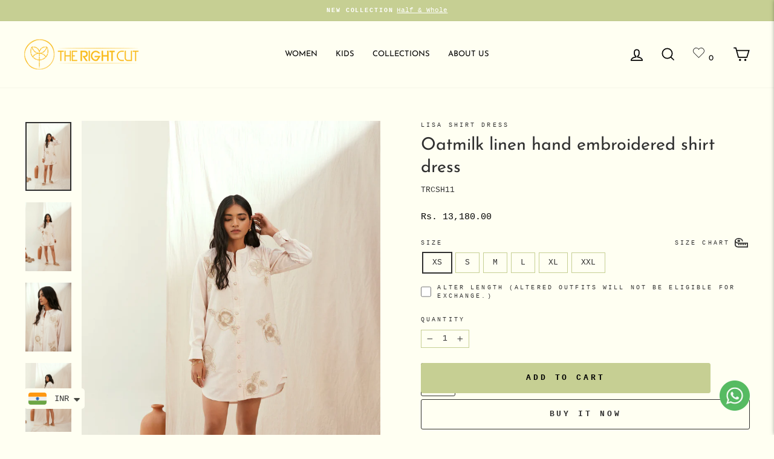

--- FILE ---
content_type: text/html; charset=utf-8
request_url: https://therightcut.in/products/oatmilk-linen-hand-embroidered-shirt-dress
body_size: 34868
content:
<!doctype html>
<html class="no-js" lang="en" dir="ltr">
<head>
  <meta charset="utf-8">
  <meta http-equiv="X-UA-Compatible" content="IE=edge,chrome=1">
  <meta name="viewport" content="width=device-width,initial-scale=1">
  <meta name="theme-color" content="#c6cf93">
  <meta name="google-site-verification" content="3zT_l_N8mmIZmSL4XNYvgt4w0GploZrVHzUZBll-hZs" />
  <link rel="canonical" href="https://therightcut.in/products/oatmilk-linen-hand-embroidered-shirt-dress">
  <link rel="preconnect" href="https://cdn.shopify.com" crossorigin>
  <link rel="preconnect" href="https://fonts.shopifycdn.com" crossorigin>
  <link rel="dns-prefetch" href="https://productreviews.shopifycdn.com">
  <link rel="dns-prefetch" href="https://ajax.googleapis.com">
  <link rel="dns-prefetch" href="https://maps.googleapis.com">
  <link rel="dns-prefetch" href="https://maps.gstatic.com"><link rel="shortcut icon" href="//therightcut.in/cdn/shop/files/favicon_32x32.png?v=1677526864" type="image/png" /><title>Oatmilk linen hand embroidered shirt dress
&ndash; The right cut store
</title>
<meta name="description" content="Featuring oatmilk one piece embroidered shirt dress, which has a front opening, full sleeves, mandarin collar, with a box pleat at the back. Composed in 100% linen fabric. Wear it for your day time brunches, or night time parties. Pair this with flats or heels according to your comfort, and don&#39;t forget to add a pair o"><meta property="og:site_name" content="The right cut store">
  <meta property="og:url" content="https://therightcut.in/products/oatmilk-linen-hand-embroidered-shirt-dress">
  <meta property="og:title" content="Oatmilk linen hand embroidered shirt dress">
  <meta property="og:type" content="product">
  <meta property="og:description" content="Featuring oatmilk one piece embroidered shirt dress, which has a front opening, full sleeves, mandarin collar, with a box pleat at the back. Composed in 100% linen fabric. Wear it for your day time brunches, or night time parties. Pair this with flats or heels according to your comfort, and don&#39;t forget to add a pair o"><meta property="og:image" content="http://therightcut.in/cdn/shop/products/TAM_7402.jpg?v=1679656107">
    <meta property="og:image:secure_url" content="https://therightcut.in/cdn/shop/products/TAM_7402.jpg?v=1679656107">
    <meta property="og:image:width" content="1120">
    <meta property="og:image:height" content="1680"><meta name="twitter:site" content="@">
  <meta name="twitter:card" content="summary_large_image">
  <meta name="twitter:title" content="Oatmilk linen hand embroidered shirt dress">
  <meta name="twitter:description" content="Featuring oatmilk one piece embroidered shirt dress, which has a front opening, full sleeves, mandarin collar, with a box pleat at the back. Composed in 100% linen fabric. Wear it for your day time brunches, or night time parties. Pair this with flats or heels according to your comfort, and don&#39;t forget to add a pair o">
<style data-shopify>@font-face {
  font-family: "Josefin Sans";
  font-weight: 400;
  font-style: normal;
  font-display: swap;
  src: url("//therightcut.in/cdn/fonts/josefin_sans/josefinsans_n4.70f7efd699799949e6d9f99bc20843a2c86a2e0f.woff2") format("woff2"),
       url("//therightcut.in/cdn/fonts/josefin_sans/josefinsans_n4.35d308a1bdf56e5556bc2ac79702c721e4e2e983.woff") format("woff");
}

  

  
  
  
</style><link href="//therightcut.in/cdn/shop/t/3/assets/theme.css?v=13624685758079499911702626033" rel="stylesheet" type="text/css" media="all" />
<style data-shopify>:root {
    --typeHeaderPrimary: "Josefin Sans";
    --typeHeaderFallback: sans-serif;
    --typeHeaderSize: 34px;
    --typeHeaderWeight: 400;
    --typeHeaderLineHeight: 1.3;
    --typeHeaderSpacing: 0.0em;

    --typeBasePrimary:"SF Mono";
    --typeBaseFallback:Menlo, Consolas, Monaco, Liberation Mono, Lucida Console, monospace, Apple Color Emoji, Segoe UI Emoji, Segoe UI Symbol;
    --typeBaseSize: 13px;
    --typeBaseWeight: 400;
    --typeBaseSpacing: 0.0em;
    --typeBaseLineHeight: 1.4;

    --typeCollectionTitle: 20px;

    --iconWeight: 4px;
    --iconLinecaps: miter;

    
      --buttonRadius: 3px;
    

    --colorGridOverlayOpacity: 0.1;
  }

  .placeholder-content {
    background-image: linear-gradient(100deg, #ffffff 40%, #f7f7f7 63%, #ffffff 79%);
  }</style><script>
    document.documentElement.className = document.documentElement.className.replace('no-js', 'js');

    window.theme = window.theme || {};
    theme.routes = {
      home: "/",
      cart: "/cart.js",
      cartPage: "/cart",
      cartAdd: "/cart/add.js",
      cartChange: "/cart/change.js",
      search: "/search",
      predictive_url: "/search/suggest"
    };
    theme.strings = {
      soldOut: "Sold Out",
      unavailable: "Unavailable",
      inStockLabel: "In stock, ready to ship",
      oneStockLabel: "Low stock - [count] item left",
      otherStockLabel: "Low stock - [count] items left",
      willNotShipUntil: "Ready to ship [date]",
      willBeInStockAfter: "Back in stock [date]",
      waitingForStock: "Inventory on the way",
      savePrice: "Save [saved_amount]",
      cartEmpty: "Your cart is currently empty.",
      cartTermsConfirmation: "You must agree with the terms and conditions of sales to check out",
      searchCollections: "Collections:",
      searchPages: "Pages:",
      searchArticles: "Articles:",
      productFrom: "from ",
      maxQuantity: "You can only have [quantity] of [title] in your cart."
    };
    theme.settings = {
      cartType: "drawer",
      isCustomerTemplate: false,
      moneyFormat: "\u003cspan class=money\u003eRs. {{amount}}\u003c\/span\u003e",
      saveType: "dollar",
      productImageSize: "portrait",
      productImageCover: true,
      predictiveSearch: true,
      predictiveSearchType: "product,article,page,collection",
      predictiveSearchVendor: false,
      predictiveSearchPrice: true,
      quickView: true,
      themeName: 'Impulse',
      themeVersion: "7.2.0"
    };
  </script>

  <script>window.performance && window.performance.mark && window.performance.mark('shopify.content_for_header.start');</script><meta name="google-site-verification" content="penNdWUb7IA45g2kRdianI0AB5JIGm1gHwaUn6jEiIs">
<meta id="shopify-digital-wallet" name="shopify-digital-wallet" content="/71852818727/digital_wallets/dialog">
<meta id="in-context-paypal-metadata" data-shop-id="71852818727" data-venmo-supported="false" data-environment="production" data-locale="en_US" data-paypal-v4="true" data-currency="INR">
<link rel="alternate" type="application/json+oembed" href="https://therightcut.in/products/oatmilk-linen-hand-embroidered-shirt-dress.oembed">
<script async="async" src="/checkouts/internal/preloads.js?locale=en-IN"></script>
<script id="shopify-features" type="application/json">{"accessToken":"2837fb3f96566334e36ba2d0b3a4b36d","betas":["rich-media-storefront-analytics"],"domain":"therightcut.in","predictiveSearch":true,"shopId":71852818727,"locale":"en"}</script>
<script>var Shopify = Shopify || {};
Shopify.shop = "the-right-cut-store.myshopify.com";
Shopify.locale = "en";
Shopify.currency = {"active":"INR","rate":"1.0"};
Shopify.country = "IN";
Shopify.theme = {"name":"Therightcut(27-Feb-2023)","id":143716974887,"schema_name":"Impulse","schema_version":"7.2.0","theme_store_id":857,"role":"main"};
Shopify.theme.handle = "null";
Shopify.theme.style = {"id":null,"handle":null};
Shopify.cdnHost = "therightcut.in/cdn";
Shopify.routes = Shopify.routes || {};
Shopify.routes.root = "/";</script>
<script type="module">!function(o){(o.Shopify=o.Shopify||{}).modules=!0}(window);</script>
<script>!function(o){function n(){var o=[];function n(){o.push(Array.prototype.slice.apply(arguments))}return n.q=o,n}var t=o.Shopify=o.Shopify||{};t.loadFeatures=n(),t.autoloadFeatures=n()}(window);</script>
<script id="shop-js-analytics" type="application/json">{"pageType":"product"}</script>
<script defer="defer" async type="module" src="//therightcut.in/cdn/shopifycloud/shop-js/modules/v2/client.init-shop-cart-sync_C5BV16lS.en.esm.js"></script>
<script defer="defer" async type="module" src="//therightcut.in/cdn/shopifycloud/shop-js/modules/v2/chunk.common_CygWptCX.esm.js"></script>
<script type="module">
  await import("//therightcut.in/cdn/shopifycloud/shop-js/modules/v2/client.init-shop-cart-sync_C5BV16lS.en.esm.js");
await import("//therightcut.in/cdn/shopifycloud/shop-js/modules/v2/chunk.common_CygWptCX.esm.js");

  window.Shopify.SignInWithShop?.initShopCartSync?.({"fedCMEnabled":true,"windoidEnabled":true});

</script>
<script>(function() {
  var isLoaded = false;
  function asyncLoad() {
    if (isLoaded) return;
    isLoaded = true;
    var urls = ["https:\/\/chimpstatic.com\/mcjs-connected\/js\/users\/8a353c46869c39b59b6d203b6\/14521d06a6489209786458006.js?shop=the-right-cut-store.myshopify.com","https:\/\/cdn.shopify.com\/s\/files\/1\/0449\/2568\/1820\/t\/4\/assets\/booster_currency.js?v=1624978055\u0026shop=the-right-cut-store.myshopify.com","https:\/\/cdn.shopify.com\/s\/files\/1\/0449\/2568\/1820\/t\/4\/assets\/booster_currency.js?v=1624978055\u0026shop=the-right-cut-store.myshopify.com","https:\/\/cdn.shopify.com\/s\/files\/1\/0683\/1371\/0892\/files\/superlemon-prod-June-9.js?v=1686574524\u0026shop=the-right-cut-store.myshopify.com"];
    for (var i = 0; i < urls.length; i++) {
      var s = document.createElement('script');
      s.type = 'text/javascript';
      s.async = true;
      s.src = urls[i];
      var x = document.getElementsByTagName('script')[0];
      x.parentNode.insertBefore(s, x);
    }
  };
  if(window.attachEvent) {
    window.attachEvent('onload', asyncLoad);
  } else {
    window.addEventListener('load', asyncLoad, false);
  }
})();</script>
<script id="__st">var __st={"a":71852818727,"offset":19800,"reqid":"b9967e24-b30c-4c76-bbb7-c42ecfcb96da-1768781310","pageurl":"therightcut.in\/products\/oatmilk-linen-hand-embroidered-shirt-dress","u":"700dc9cb336e","p":"product","rtyp":"product","rid":8194205286695};</script>
<script>window.ShopifyPaypalV4VisibilityTracking = true;</script>
<script id="captcha-bootstrap">!function(){'use strict';const t='contact',e='account',n='new_comment',o=[[t,t],['blogs',n],['comments',n],[t,'customer']],c=[[e,'customer_login'],[e,'guest_login'],[e,'recover_customer_password'],[e,'create_customer']],r=t=>t.map((([t,e])=>`form[action*='/${t}']:not([data-nocaptcha='true']) input[name='form_type'][value='${e}']`)).join(','),a=t=>()=>t?[...document.querySelectorAll(t)].map((t=>t.form)):[];function s(){const t=[...o],e=r(t);return a(e)}const i='password',u='form_key',d=['recaptcha-v3-token','g-recaptcha-response','h-captcha-response',i],f=()=>{try{return window.sessionStorage}catch{return}},m='__shopify_v',_=t=>t.elements[u];function p(t,e,n=!1){try{const o=window.sessionStorage,c=JSON.parse(o.getItem(e)),{data:r}=function(t){const{data:e,action:n}=t;return t[m]||n?{data:e,action:n}:{data:t,action:n}}(c);for(const[e,n]of Object.entries(r))t.elements[e]&&(t.elements[e].value=n);n&&o.removeItem(e)}catch(o){console.error('form repopulation failed',{error:o})}}const l='form_type',E='cptcha';function T(t){t.dataset[E]=!0}const w=window,h=w.document,L='Shopify',v='ce_forms',y='captcha';let A=!1;((t,e)=>{const n=(g='f06e6c50-85a8-45c8-87d0-21a2b65856fe',I='https://cdn.shopify.com/shopifycloud/storefront-forms-hcaptcha/ce_storefront_forms_captcha_hcaptcha.v1.5.2.iife.js',D={infoText:'Protected by hCaptcha',privacyText:'Privacy',termsText:'Terms'},(t,e,n)=>{const o=w[L][v],c=o.bindForm;if(c)return c(t,g,e,D).then(n);var r;o.q.push([[t,g,e,D],n]),r=I,A||(h.body.append(Object.assign(h.createElement('script'),{id:'captcha-provider',async:!0,src:r})),A=!0)});var g,I,D;w[L]=w[L]||{},w[L][v]=w[L][v]||{},w[L][v].q=[],w[L][y]=w[L][y]||{},w[L][y].protect=function(t,e){n(t,void 0,e),T(t)},Object.freeze(w[L][y]),function(t,e,n,w,h,L){const[v,y,A,g]=function(t,e,n){const i=e?o:[],u=t?c:[],d=[...i,...u],f=r(d),m=r(i),_=r(d.filter((([t,e])=>n.includes(e))));return[a(f),a(m),a(_),s()]}(w,h,L),I=t=>{const e=t.target;return e instanceof HTMLFormElement?e:e&&e.form},D=t=>v().includes(t);t.addEventListener('submit',(t=>{const e=I(t);if(!e)return;const n=D(e)&&!e.dataset.hcaptchaBound&&!e.dataset.recaptchaBound,o=_(e),c=g().includes(e)&&(!o||!o.value);(n||c)&&t.preventDefault(),c&&!n&&(function(t){try{if(!f())return;!function(t){const e=f();if(!e)return;const n=_(t);if(!n)return;const o=n.value;o&&e.removeItem(o)}(t);const e=Array.from(Array(32),(()=>Math.random().toString(36)[2])).join('');!function(t,e){_(t)||t.append(Object.assign(document.createElement('input'),{type:'hidden',name:u})),t.elements[u].value=e}(t,e),function(t,e){const n=f();if(!n)return;const o=[...t.querySelectorAll(`input[type='${i}']`)].map((({name:t})=>t)),c=[...d,...o],r={};for(const[a,s]of new FormData(t).entries())c.includes(a)||(r[a]=s);n.setItem(e,JSON.stringify({[m]:1,action:t.action,data:r}))}(t,e)}catch(e){console.error('failed to persist form',e)}}(e),e.submit())}));const S=(t,e)=>{t&&!t.dataset[E]&&(n(t,e.some((e=>e===t))),T(t))};for(const o of['focusin','change'])t.addEventListener(o,(t=>{const e=I(t);D(e)&&S(e,y())}));const B=e.get('form_key'),M=e.get(l),P=B&&M;t.addEventListener('DOMContentLoaded',(()=>{const t=y();if(P)for(const e of t)e.elements[l].value===M&&p(e,B);[...new Set([...A(),...v().filter((t=>'true'===t.dataset.shopifyCaptcha))])].forEach((e=>S(e,t)))}))}(h,new URLSearchParams(w.location.search),n,t,e,['guest_login'])})(!0,!0)}();</script>
<script integrity="sha256-4kQ18oKyAcykRKYeNunJcIwy7WH5gtpwJnB7kiuLZ1E=" data-source-attribution="shopify.loadfeatures" defer="defer" src="//therightcut.in/cdn/shopifycloud/storefront/assets/storefront/load_feature-a0a9edcb.js" crossorigin="anonymous"></script>
<script data-source-attribution="shopify.dynamic_checkout.dynamic.init">var Shopify=Shopify||{};Shopify.PaymentButton=Shopify.PaymentButton||{isStorefrontPortableWallets:!0,init:function(){window.Shopify.PaymentButton.init=function(){};var t=document.createElement("script");t.src="https://therightcut.in/cdn/shopifycloud/portable-wallets/latest/portable-wallets.en.js",t.type="module",document.head.appendChild(t)}};
</script>
<script data-source-attribution="shopify.dynamic_checkout.buyer_consent">
  function portableWalletsHideBuyerConsent(e){var t=document.getElementById("shopify-buyer-consent"),n=document.getElementById("shopify-subscription-policy-button");t&&n&&(t.classList.add("hidden"),t.setAttribute("aria-hidden","true"),n.removeEventListener("click",e))}function portableWalletsShowBuyerConsent(e){var t=document.getElementById("shopify-buyer-consent"),n=document.getElementById("shopify-subscription-policy-button");t&&n&&(t.classList.remove("hidden"),t.removeAttribute("aria-hidden"),n.addEventListener("click",e))}window.Shopify?.PaymentButton&&(window.Shopify.PaymentButton.hideBuyerConsent=portableWalletsHideBuyerConsent,window.Shopify.PaymentButton.showBuyerConsent=portableWalletsShowBuyerConsent);
</script>
<script>
  function portableWalletsCleanup(e){e&&e.src&&console.error("Failed to load portable wallets script "+e.src);var t=document.querySelectorAll("shopify-accelerated-checkout .shopify-payment-button__skeleton, shopify-accelerated-checkout-cart .wallet-cart-button__skeleton"),e=document.getElementById("shopify-buyer-consent");for(let e=0;e<t.length;e++)t[e].remove();e&&e.remove()}function portableWalletsNotLoadedAsModule(e){e instanceof ErrorEvent&&"string"==typeof e.message&&e.message.includes("import.meta")&&"string"==typeof e.filename&&e.filename.includes("portable-wallets")&&(window.removeEventListener("error",portableWalletsNotLoadedAsModule),window.Shopify.PaymentButton.failedToLoad=e,"loading"===document.readyState?document.addEventListener("DOMContentLoaded",window.Shopify.PaymentButton.init):window.Shopify.PaymentButton.init())}window.addEventListener("error",portableWalletsNotLoadedAsModule);
</script>

<script type="module" src="https://therightcut.in/cdn/shopifycloud/portable-wallets/latest/portable-wallets.en.js" onError="portableWalletsCleanup(this)" crossorigin="anonymous"></script>
<script nomodule>
  document.addEventListener("DOMContentLoaded", portableWalletsCleanup);
</script>

<link id="shopify-accelerated-checkout-styles" rel="stylesheet" media="screen" href="https://therightcut.in/cdn/shopifycloud/portable-wallets/latest/accelerated-checkout-backwards-compat.css" crossorigin="anonymous">
<style id="shopify-accelerated-checkout-cart">
        #shopify-buyer-consent {
  margin-top: 1em;
  display: inline-block;
  width: 100%;
}

#shopify-buyer-consent.hidden {
  display: none;
}

#shopify-subscription-policy-button {
  background: none;
  border: none;
  padding: 0;
  text-decoration: underline;
  font-size: inherit;
  cursor: pointer;
}

#shopify-subscription-policy-button::before {
  box-shadow: none;
}

      </style>

<script>window.performance && window.performance.mark && window.performance.mark('shopify.content_for_header.end');</script>

  <script src="//therightcut.in/cdn/shop/t/3/assets/vendor-scripts-v11.js" defer="defer"></script><script src="//therightcut.in/cdn/shop/t/3/assets/theme.js?v=69269031836924037481680025215" defer="defer"></script>

<!--  Google Analytics Code  -->
  <meta name="google-site-verification" content="UEMrawUdeu-OcZbkJ5PpY3OsD08KdUurseSAwjeO4YM" /><script type="text/javascript">
    (function(c,l,a,r,i,t,y){
        c[a]=c[a]||function(){(c[a].q=c[a].q||[]).push(arguments)};
        t=l.createElement(r);t.async=1;t.src="https://www.clarity.ms/tag/"+i;
        y=l.getElementsByTagName(r)[0];y.parentNode.insertBefore(t,y);
    })(window, document, "clarity", "script", "bvon7zrma9");
</script>
<meta name="google-site-verification" content="penNdWUb7IA45g2kRdianI0AB5JIGm1gHwaUn6jEiIs" />

<script async src="https://www.googletagmanager.com/gtag/js?id=AW-661817834"></script>
<script>
  window.dataLayer = window.dataLayer || [];
  function gtag(){dataLayer.push(arguments);}
  gtag('js', new Date());

  gtag('config', 'AW-661817834');
</script>


<!-- End Google Tag Manager --> <!-- Google Tag Manager -->
<script>(function(w,d,s,l,i){w[l]=w[l]||[];w[l].push({'gtm.start':
new Date().getTime(),event:'gtm.js'});var f=d.getElementsByTagName(s)[0],
j=d.createElement(s),dl=l!='dataLayer'?'&l='+l:'';j.async=true;j.src=
'https://www.googletagmanager.com/gtm.js?id='+i+dl;f.parentNode.insertBefore(j,f);
})(window,document,'script','dataLayer','GTM-KN7XWXW3');</script>
<!-- End Google Tag Manager -->

<link href="https://cdn.shopify.com/extensions/019b7315-273a-71f2-af67-0d43dab6018a/iwish-633/assets/main.505ed1e9.chunk.css" rel="stylesheet" type="text/css" media="all">
<script src="https://cdn.shopify.com/extensions/a9a32278-85fd-435d-a2e4-15afbc801656/nova-multi-currency-converter-1/assets/nova-cur-app-embed.js" type="text/javascript" defer="defer"></script>
<link href="https://cdn.shopify.com/extensions/a9a32278-85fd-435d-a2e4-15afbc801656/nova-multi-currency-converter-1/assets/nova-cur.css" rel="stylesheet" type="text/css" media="all">
<link href="https://monorail-edge.shopifysvc.com" rel="dns-prefetch">
<script>(function(){if ("sendBeacon" in navigator && "performance" in window) {try {var session_token_from_headers = performance.getEntriesByType('navigation')[0].serverTiming.find(x => x.name == '_s').description;} catch {var session_token_from_headers = undefined;}var session_cookie_matches = document.cookie.match(/_shopify_s=([^;]*)/);var session_token_from_cookie = session_cookie_matches && session_cookie_matches.length === 2 ? session_cookie_matches[1] : "";var session_token = session_token_from_headers || session_token_from_cookie || "";function handle_abandonment_event(e) {var entries = performance.getEntries().filter(function(entry) {return /monorail-edge.shopifysvc.com/.test(entry.name);});if (!window.abandonment_tracked && entries.length === 0) {window.abandonment_tracked = true;var currentMs = Date.now();var navigation_start = performance.timing.navigationStart;var payload = {shop_id: 71852818727,url: window.location.href,navigation_start,duration: currentMs - navigation_start,session_token,page_type: "product"};window.navigator.sendBeacon("https://monorail-edge.shopifysvc.com/v1/produce", JSON.stringify({schema_id: "online_store_buyer_site_abandonment/1.1",payload: payload,metadata: {event_created_at_ms: currentMs,event_sent_at_ms: currentMs}}));}}window.addEventListener('pagehide', handle_abandonment_event);}}());</script>
<script id="web-pixels-manager-setup">(function e(e,d,r,n,o){if(void 0===o&&(o={}),!Boolean(null===(a=null===(i=window.Shopify)||void 0===i?void 0:i.analytics)||void 0===a?void 0:a.replayQueue)){var i,a;window.Shopify=window.Shopify||{};var t=window.Shopify;t.analytics=t.analytics||{};var s=t.analytics;s.replayQueue=[],s.publish=function(e,d,r){return s.replayQueue.push([e,d,r]),!0};try{self.performance.mark("wpm:start")}catch(e){}var l=function(){var e={modern:/Edge?\/(1{2}[4-9]|1[2-9]\d|[2-9]\d{2}|\d{4,})\.\d+(\.\d+|)|Firefox\/(1{2}[4-9]|1[2-9]\d|[2-9]\d{2}|\d{4,})\.\d+(\.\d+|)|Chrom(ium|e)\/(9{2}|\d{3,})\.\d+(\.\d+|)|(Maci|X1{2}).+ Version\/(15\.\d+|(1[6-9]|[2-9]\d|\d{3,})\.\d+)([,.]\d+|)( \(\w+\)|)( Mobile\/\w+|) Safari\/|Chrome.+OPR\/(9{2}|\d{3,})\.\d+\.\d+|(CPU[ +]OS|iPhone[ +]OS|CPU[ +]iPhone|CPU IPhone OS|CPU iPad OS)[ +]+(15[._]\d+|(1[6-9]|[2-9]\d|\d{3,})[._]\d+)([._]\d+|)|Android:?[ /-](13[3-9]|1[4-9]\d|[2-9]\d{2}|\d{4,})(\.\d+|)(\.\d+|)|Android.+Firefox\/(13[5-9]|1[4-9]\d|[2-9]\d{2}|\d{4,})\.\d+(\.\d+|)|Android.+Chrom(ium|e)\/(13[3-9]|1[4-9]\d|[2-9]\d{2}|\d{4,})\.\d+(\.\d+|)|SamsungBrowser\/([2-9]\d|\d{3,})\.\d+/,legacy:/Edge?\/(1[6-9]|[2-9]\d|\d{3,})\.\d+(\.\d+|)|Firefox\/(5[4-9]|[6-9]\d|\d{3,})\.\d+(\.\d+|)|Chrom(ium|e)\/(5[1-9]|[6-9]\d|\d{3,})\.\d+(\.\d+|)([\d.]+$|.*Safari\/(?![\d.]+ Edge\/[\d.]+$))|(Maci|X1{2}).+ Version\/(10\.\d+|(1[1-9]|[2-9]\d|\d{3,})\.\d+)([,.]\d+|)( \(\w+\)|)( Mobile\/\w+|) Safari\/|Chrome.+OPR\/(3[89]|[4-9]\d|\d{3,})\.\d+\.\d+|(CPU[ +]OS|iPhone[ +]OS|CPU[ +]iPhone|CPU IPhone OS|CPU iPad OS)[ +]+(10[._]\d+|(1[1-9]|[2-9]\d|\d{3,})[._]\d+)([._]\d+|)|Android:?[ /-](13[3-9]|1[4-9]\d|[2-9]\d{2}|\d{4,})(\.\d+|)(\.\d+|)|Mobile Safari.+OPR\/([89]\d|\d{3,})\.\d+\.\d+|Android.+Firefox\/(13[5-9]|1[4-9]\d|[2-9]\d{2}|\d{4,})\.\d+(\.\d+|)|Android.+Chrom(ium|e)\/(13[3-9]|1[4-9]\d|[2-9]\d{2}|\d{4,})\.\d+(\.\d+|)|Android.+(UC? ?Browser|UCWEB|U3)[ /]?(15\.([5-9]|\d{2,})|(1[6-9]|[2-9]\d|\d{3,})\.\d+)\.\d+|SamsungBrowser\/(5\.\d+|([6-9]|\d{2,})\.\d+)|Android.+MQ{2}Browser\/(14(\.(9|\d{2,})|)|(1[5-9]|[2-9]\d|\d{3,})(\.\d+|))(\.\d+|)|K[Aa][Ii]OS\/(3\.\d+|([4-9]|\d{2,})\.\d+)(\.\d+|)/},d=e.modern,r=e.legacy,n=navigator.userAgent;return n.match(d)?"modern":n.match(r)?"legacy":"unknown"}(),u="modern"===l?"modern":"legacy",c=(null!=n?n:{modern:"",legacy:""})[u],f=function(e){return[e.baseUrl,"/wpm","/b",e.hashVersion,"modern"===e.buildTarget?"m":"l",".js"].join("")}({baseUrl:d,hashVersion:r,buildTarget:u}),m=function(e){var d=e.version,r=e.bundleTarget,n=e.surface,o=e.pageUrl,i=e.monorailEndpoint;return{emit:function(e){var a=e.status,t=e.errorMsg,s=(new Date).getTime(),l=JSON.stringify({metadata:{event_sent_at_ms:s},events:[{schema_id:"web_pixels_manager_load/3.1",payload:{version:d,bundle_target:r,page_url:o,status:a,surface:n,error_msg:t},metadata:{event_created_at_ms:s}}]});if(!i)return console&&console.warn&&console.warn("[Web Pixels Manager] No Monorail endpoint provided, skipping logging."),!1;try{return self.navigator.sendBeacon.bind(self.navigator)(i,l)}catch(e){}var u=new XMLHttpRequest;try{return u.open("POST",i,!0),u.setRequestHeader("Content-Type","text/plain"),u.send(l),!0}catch(e){return console&&console.warn&&console.warn("[Web Pixels Manager] Got an unhandled error while logging to Monorail."),!1}}}}({version:r,bundleTarget:l,surface:e.surface,pageUrl:self.location.href,monorailEndpoint:e.monorailEndpoint});try{o.browserTarget=l,function(e){var d=e.src,r=e.async,n=void 0===r||r,o=e.onload,i=e.onerror,a=e.sri,t=e.scriptDataAttributes,s=void 0===t?{}:t,l=document.createElement("script"),u=document.querySelector("head"),c=document.querySelector("body");if(l.async=n,l.src=d,a&&(l.integrity=a,l.crossOrigin="anonymous"),s)for(var f in s)if(Object.prototype.hasOwnProperty.call(s,f))try{l.dataset[f]=s[f]}catch(e){}if(o&&l.addEventListener("load",o),i&&l.addEventListener("error",i),u)u.appendChild(l);else{if(!c)throw new Error("Did not find a head or body element to append the script");c.appendChild(l)}}({src:f,async:!0,onload:function(){if(!function(){var e,d;return Boolean(null===(d=null===(e=window.Shopify)||void 0===e?void 0:e.analytics)||void 0===d?void 0:d.initialized)}()){var d=window.webPixelsManager.init(e)||void 0;if(d){var r=window.Shopify.analytics;r.replayQueue.forEach((function(e){var r=e[0],n=e[1],o=e[2];d.publishCustomEvent(r,n,o)})),r.replayQueue=[],r.publish=d.publishCustomEvent,r.visitor=d.visitor,r.initialized=!0}}},onerror:function(){return m.emit({status:"failed",errorMsg:"".concat(f," has failed to load")})},sri:function(e){var d=/^sha384-[A-Za-z0-9+/=]+$/;return"string"==typeof e&&d.test(e)}(c)?c:"",scriptDataAttributes:o}),m.emit({status:"loading"})}catch(e){m.emit({status:"failed",errorMsg:(null==e?void 0:e.message)||"Unknown error"})}}})({shopId: 71852818727,storefrontBaseUrl: "https://therightcut.in",extensionsBaseUrl: "https://extensions.shopifycdn.com/cdn/shopifycloud/web-pixels-manager",monorailEndpoint: "https://monorail-edge.shopifysvc.com/unstable/produce_batch",surface: "storefront-renderer",enabledBetaFlags: ["2dca8a86"],webPixelsConfigList: [{"id":"756646183","configuration":"{\"config\":\"{\\\"pixel_id\\\":\\\"G-J17TF1XNG4\\\",\\\"target_country\\\":\\\"IN\\\",\\\"gtag_events\\\":[{\\\"type\\\":\\\"begin_checkout\\\",\\\"action_label\\\":\\\"G-J17TF1XNG4\\\"},{\\\"type\\\":\\\"search\\\",\\\"action_label\\\":\\\"G-J17TF1XNG4\\\"},{\\\"type\\\":\\\"view_item\\\",\\\"action_label\\\":[\\\"G-J17TF1XNG4\\\",\\\"MC-3QL6DSFB6X\\\"]},{\\\"type\\\":\\\"purchase\\\",\\\"action_label\\\":[\\\"G-J17TF1XNG4\\\",\\\"MC-3QL6DSFB6X\\\"]},{\\\"type\\\":\\\"page_view\\\",\\\"action_label\\\":[\\\"G-J17TF1XNG4\\\",\\\"MC-3QL6DSFB6X\\\"]},{\\\"type\\\":\\\"add_payment_info\\\",\\\"action_label\\\":\\\"G-J17TF1XNG4\\\"},{\\\"type\\\":\\\"add_to_cart\\\",\\\"action_label\\\":\\\"G-J17TF1XNG4\\\"}],\\\"enable_monitoring_mode\\\":false}\"}","eventPayloadVersion":"v1","runtimeContext":"OPEN","scriptVersion":"b2a88bafab3e21179ed38636efcd8a93","type":"APP","apiClientId":1780363,"privacyPurposes":[],"dataSharingAdjustments":{"protectedCustomerApprovalScopes":["read_customer_address","read_customer_email","read_customer_name","read_customer_personal_data","read_customer_phone"]}},{"id":"254804263","configuration":"{\"pixel_id\":\"348704412428099\",\"pixel_type\":\"facebook_pixel\",\"metaapp_system_user_token\":\"-\"}","eventPayloadVersion":"v1","runtimeContext":"OPEN","scriptVersion":"ca16bc87fe92b6042fbaa3acc2fbdaa6","type":"APP","apiClientId":2329312,"privacyPurposes":["ANALYTICS","MARKETING","SALE_OF_DATA"],"dataSharingAdjustments":{"protectedCustomerApprovalScopes":["read_customer_address","read_customer_email","read_customer_name","read_customer_personal_data","read_customer_phone"]}},{"id":"shopify-app-pixel","configuration":"{}","eventPayloadVersion":"v1","runtimeContext":"STRICT","scriptVersion":"0450","apiClientId":"shopify-pixel","type":"APP","privacyPurposes":["ANALYTICS","MARKETING"]},{"id":"shopify-custom-pixel","eventPayloadVersion":"v1","runtimeContext":"LAX","scriptVersion":"0450","apiClientId":"shopify-pixel","type":"CUSTOM","privacyPurposes":["ANALYTICS","MARKETING"]}],isMerchantRequest: false,initData: {"shop":{"name":"The right cut store","paymentSettings":{"currencyCode":"INR"},"myshopifyDomain":"the-right-cut-store.myshopify.com","countryCode":"IN","storefrontUrl":"https:\/\/therightcut.in"},"customer":null,"cart":null,"checkout":null,"productVariants":[{"price":{"amount":13180.0,"currencyCode":"INR"},"product":{"title":"Oatmilk linen hand embroidered shirt dress","vendor":"The right cut store","id":"8194205286695","untranslatedTitle":"Oatmilk linen hand embroidered shirt dress","url":"\/products\/oatmilk-linen-hand-embroidered-shirt-dress","type":"Dresses"},"id":"44702371021095","image":{"src":"\/\/therightcut.in\/cdn\/shop\/products\/TAM_7402.jpg?v=1679656107"},"sku":"TRCSH11","title":"XS","untranslatedTitle":"XS"},{"price":{"amount":13180.0,"currencyCode":"INR"},"product":{"title":"Oatmilk linen hand embroidered shirt dress","vendor":"The right cut store","id":"8194205286695","untranslatedTitle":"Oatmilk linen hand embroidered shirt dress","url":"\/products\/oatmilk-linen-hand-embroidered-shirt-dress","type":"Dresses"},"id":"44702371053863","image":{"src":"\/\/therightcut.in\/cdn\/shop\/products\/TAM_7402.jpg?v=1679656107"},"sku":"TRCSH11","title":"S","untranslatedTitle":"S"},{"price":{"amount":13180.0,"currencyCode":"INR"},"product":{"title":"Oatmilk linen hand embroidered shirt dress","vendor":"The right cut store","id":"8194205286695","untranslatedTitle":"Oatmilk linen hand embroidered shirt dress","url":"\/products\/oatmilk-linen-hand-embroidered-shirt-dress","type":"Dresses"},"id":"44702371086631","image":{"src":"\/\/therightcut.in\/cdn\/shop\/products\/TAM_7402.jpg?v=1679656107"},"sku":"TRCSH11","title":"M","untranslatedTitle":"M"},{"price":{"amount":13180.0,"currencyCode":"INR"},"product":{"title":"Oatmilk linen hand embroidered shirt dress","vendor":"The right cut store","id":"8194205286695","untranslatedTitle":"Oatmilk linen hand embroidered shirt dress","url":"\/products\/oatmilk-linen-hand-embroidered-shirt-dress","type":"Dresses"},"id":"44702371119399","image":{"src":"\/\/therightcut.in\/cdn\/shop\/products\/TAM_7402.jpg?v=1679656107"},"sku":"TRCSH11","title":"L","untranslatedTitle":"L"},{"price":{"amount":13180.0,"currencyCode":"INR"},"product":{"title":"Oatmilk linen hand embroidered shirt dress","vendor":"The right cut store","id":"8194205286695","untranslatedTitle":"Oatmilk linen hand embroidered shirt dress","url":"\/products\/oatmilk-linen-hand-embroidered-shirt-dress","type":"Dresses"},"id":"44702371152167","image":{"src":"\/\/therightcut.in\/cdn\/shop\/products\/TAM_7402.jpg?v=1679656107"},"sku":"TRCSH11","title":"XL","untranslatedTitle":"XL"},{"price":{"amount":13180.0,"currencyCode":"INR"},"product":{"title":"Oatmilk linen hand embroidered shirt dress","vendor":"The right cut store","id":"8194205286695","untranslatedTitle":"Oatmilk linen hand embroidered shirt dress","url":"\/products\/oatmilk-linen-hand-embroidered-shirt-dress","type":"Dresses"},"id":"44702371184935","image":{"src":"\/\/therightcut.in\/cdn\/shop\/products\/TAM_7402.jpg?v=1679656107"},"sku":"TRCSH11","title":"XXL","untranslatedTitle":"XXL"}],"purchasingCompany":null},},"https://therightcut.in/cdn","fcfee988w5aeb613cpc8e4bc33m6693e112",{"modern":"","legacy":""},{"shopId":"71852818727","storefrontBaseUrl":"https:\/\/therightcut.in","extensionBaseUrl":"https:\/\/extensions.shopifycdn.com\/cdn\/shopifycloud\/web-pixels-manager","surface":"storefront-renderer","enabledBetaFlags":"[\"2dca8a86\"]","isMerchantRequest":"false","hashVersion":"fcfee988w5aeb613cpc8e4bc33m6693e112","publish":"custom","events":"[[\"page_viewed\",{}],[\"product_viewed\",{\"productVariant\":{\"price\":{\"amount\":13180.0,\"currencyCode\":\"INR\"},\"product\":{\"title\":\"Oatmilk linen hand embroidered shirt dress\",\"vendor\":\"The right cut store\",\"id\":\"8194205286695\",\"untranslatedTitle\":\"Oatmilk linen hand embroidered shirt dress\",\"url\":\"\/products\/oatmilk-linen-hand-embroidered-shirt-dress\",\"type\":\"Dresses\"},\"id\":\"44702371021095\",\"image\":{\"src\":\"\/\/therightcut.in\/cdn\/shop\/products\/TAM_7402.jpg?v=1679656107\"},\"sku\":\"TRCSH11\",\"title\":\"XS\",\"untranslatedTitle\":\"XS\"}}]]"});</script><script>
  window.ShopifyAnalytics = window.ShopifyAnalytics || {};
  window.ShopifyAnalytics.meta = window.ShopifyAnalytics.meta || {};
  window.ShopifyAnalytics.meta.currency = 'INR';
  var meta = {"product":{"id":8194205286695,"gid":"gid:\/\/shopify\/Product\/8194205286695","vendor":"The right cut store","type":"Dresses","handle":"oatmilk-linen-hand-embroidered-shirt-dress","variants":[{"id":44702371021095,"price":1318000,"name":"Oatmilk linen hand embroidered shirt dress - XS","public_title":"XS","sku":"TRCSH11"},{"id":44702371053863,"price":1318000,"name":"Oatmilk linen hand embroidered shirt dress - S","public_title":"S","sku":"TRCSH11"},{"id":44702371086631,"price":1318000,"name":"Oatmilk linen hand embroidered shirt dress - M","public_title":"M","sku":"TRCSH11"},{"id":44702371119399,"price":1318000,"name":"Oatmilk linen hand embroidered shirt dress - L","public_title":"L","sku":"TRCSH11"},{"id":44702371152167,"price":1318000,"name":"Oatmilk linen hand embroidered shirt dress - XL","public_title":"XL","sku":"TRCSH11"},{"id":44702371184935,"price":1318000,"name":"Oatmilk linen hand embroidered shirt dress - XXL","public_title":"XXL","sku":"TRCSH11"}],"remote":false},"page":{"pageType":"product","resourceType":"product","resourceId":8194205286695,"requestId":"b9967e24-b30c-4c76-bbb7-c42ecfcb96da-1768781310"}};
  for (var attr in meta) {
    window.ShopifyAnalytics.meta[attr] = meta[attr];
  }
</script>
<script class="analytics">
  (function () {
    var customDocumentWrite = function(content) {
      var jquery = null;

      if (window.jQuery) {
        jquery = window.jQuery;
      } else if (window.Checkout && window.Checkout.$) {
        jquery = window.Checkout.$;
      }

      if (jquery) {
        jquery('body').append(content);
      }
    };

    var hasLoggedConversion = function(token) {
      if (token) {
        return document.cookie.indexOf('loggedConversion=' + token) !== -1;
      }
      return false;
    }

    var setCookieIfConversion = function(token) {
      if (token) {
        var twoMonthsFromNow = new Date(Date.now());
        twoMonthsFromNow.setMonth(twoMonthsFromNow.getMonth() + 2);

        document.cookie = 'loggedConversion=' + token + '; expires=' + twoMonthsFromNow;
      }
    }

    var trekkie = window.ShopifyAnalytics.lib = window.trekkie = window.trekkie || [];
    if (trekkie.integrations) {
      return;
    }
    trekkie.methods = [
      'identify',
      'page',
      'ready',
      'track',
      'trackForm',
      'trackLink'
    ];
    trekkie.factory = function(method) {
      return function() {
        var args = Array.prototype.slice.call(arguments);
        args.unshift(method);
        trekkie.push(args);
        return trekkie;
      };
    };
    for (var i = 0; i < trekkie.methods.length; i++) {
      var key = trekkie.methods[i];
      trekkie[key] = trekkie.factory(key);
    }
    trekkie.load = function(config) {
      trekkie.config = config || {};
      trekkie.config.initialDocumentCookie = document.cookie;
      var first = document.getElementsByTagName('script')[0];
      var script = document.createElement('script');
      script.type = 'text/javascript';
      script.onerror = function(e) {
        var scriptFallback = document.createElement('script');
        scriptFallback.type = 'text/javascript';
        scriptFallback.onerror = function(error) {
                var Monorail = {
      produce: function produce(monorailDomain, schemaId, payload) {
        var currentMs = new Date().getTime();
        var event = {
          schema_id: schemaId,
          payload: payload,
          metadata: {
            event_created_at_ms: currentMs,
            event_sent_at_ms: currentMs
          }
        };
        return Monorail.sendRequest("https://" + monorailDomain + "/v1/produce", JSON.stringify(event));
      },
      sendRequest: function sendRequest(endpointUrl, payload) {
        // Try the sendBeacon API
        if (window && window.navigator && typeof window.navigator.sendBeacon === 'function' && typeof window.Blob === 'function' && !Monorail.isIos12()) {
          var blobData = new window.Blob([payload], {
            type: 'text/plain'
          });

          if (window.navigator.sendBeacon(endpointUrl, blobData)) {
            return true;
          } // sendBeacon was not successful

        } // XHR beacon

        var xhr = new XMLHttpRequest();

        try {
          xhr.open('POST', endpointUrl);
          xhr.setRequestHeader('Content-Type', 'text/plain');
          xhr.send(payload);
        } catch (e) {
          console.log(e);
        }

        return false;
      },
      isIos12: function isIos12() {
        return window.navigator.userAgent.lastIndexOf('iPhone; CPU iPhone OS 12_') !== -1 || window.navigator.userAgent.lastIndexOf('iPad; CPU OS 12_') !== -1;
      }
    };
    Monorail.produce('monorail-edge.shopifysvc.com',
      'trekkie_storefront_load_errors/1.1',
      {shop_id: 71852818727,
      theme_id: 143716974887,
      app_name: "storefront",
      context_url: window.location.href,
      source_url: "//therightcut.in/cdn/s/trekkie.storefront.cd680fe47e6c39ca5d5df5f0a32d569bc48c0f27.min.js"});

        };
        scriptFallback.async = true;
        scriptFallback.src = '//therightcut.in/cdn/s/trekkie.storefront.cd680fe47e6c39ca5d5df5f0a32d569bc48c0f27.min.js';
        first.parentNode.insertBefore(scriptFallback, first);
      };
      script.async = true;
      script.src = '//therightcut.in/cdn/s/trekkie.storefront.cd680fe47e6c39ca5d5df5f0a32d569bc48c0f27.min.js';
      first.parentNode.insertBefore(script, first);
    };
    trekkie.load(
      {"Trekkie":{"appName":"storefront","development":false,"defaultAttributes":{"shopId":71852818727,"isMerchantRequest":null,"themeId":143716974887,"themeCityHash":"6785555197674517986","contentLanguage":"en","currency":"INR","eventMetadataId":"7ddd23cc-ac0c-46a1-bc6f-d667342fdbfd"},"isServerSideCookieWritingEnabled":true,"monorailRegion":"shop_domain","enabledBetaFlags":["65f19447"]},"Session Attribution":{},"S2S":{"facebookCapiEnabled":true,"source":"trekkie-storefront-renderer","apiClientId":580111}}
    );

    var loaded = false;
    trekkie.ready(function() {
      if (loaded) return;
      loaded = true;

      window.ShopifyAnalytics.lib = window.trekkie;

      var originalDocumentWrite = document.write;
      document.write = customDocumentWrite;
      try { window.ShopifyAnalytics.merchantGoogleAnalytics.call(this); } catch(error) {};
      document.write = originalDocumentWrite;

      window.ShopifyAnalytics.lib.page(null,{"pageType":"product","resourceType":"product","resourceId":8194205286695,"requestId":"b9967e24-b30c-4c76-bbb7-c42ecfcb96da-1768781310","shopifyEmitted":true});

      var match = window.location.pathname.match(/checkouts\/(.+)\/(thank_you|post_purchase)/)
      var token = match? match[1]: undefined;
      if (!hasLoggedConversion(token)) {
        setCookieIfConversion(token);
        window.ShopifyAnalytics.lib.track("Viewed Product",{"currency":"INR","variantId":44702371021095,"productId":8194205286695,"productGid":"gid:\/\/shopify\/Product\/8194205286695","name":"Oatmilk linen hand embroidered shirt dress - XS","price":"13180.00","sku":"TRCSH11","brand":"The right cut store","variant":"XS","category":"Dresses","nonInteraction":true,"remote":false},undefined,undefined,{"shopifyEmitted":true});
      window.ShopifyAnalytics.lib.track("monorail:\/\/trekkie_storefront_viewed_product\/1.1",{"currency":"INR","variantId":44702371021095,"productId":8194205286695,"productGid":"gid:\/\/shopify\/Product\/8194205286695","name":"Oatmilk linen hand embroidered shirt dress - XS","price":"13180.00","sku":"TRCSH11","brand":"The right cut store","variant":"XS","category":"Dresses","nonInteraction":true,"remote":false,"referer":"https:\/\/therightcut.in\/products\/oatmilk-linen-hand-embroidered-shirt-dress"});
      }
    });


        var eventsListenerScript = document.createElement('script');
        eventsListenerScript.async = true;
        eventsListenerScript.src = "//therightcut.in/cdn/shopifycloud/storefront/assets/shop_events_listener-3da45d37.js";
        document.getElementsByTagName('head')[0].appendChild(eventsListenerScript);

})();</script>
  <script>
  if (!window.ga || (window.ga && typeof window.ga !== 'function')) {
    window.ga = function ga() {
      (window.ga.q = window.ga.q || []).push(arguments);
      if (window.Shopify && window.Shopify.analytics && typeof window.Shopify.analytics.publish === 'function') {
        window.Shopify.analytics.publish("ga_stub_called", {}, {sendTo: "google_osp_migration"});
      }
      console.error("Shopify's Google Analytics stub called with:", Array.from(arguments), "\nSee https://help.shopify.com/manual/promoting-marketing/pixels/pixel-migration#google for more information.");
    };
    if (window.Shopify && window.Shopify.analytics && typeof window.Shopify.analytics.publish === 'function') {
      window.Shopify.analytics.publish("ga_stub_initialized", {}, {sendTo: "google_osp_migration"});
    }
  }
</script>
<script
  defer
  src="https://therightcut.in/cdn/shopifycloud/perf-kit/shopify-perf-kit-3.0.4.min.js"
  data-application="storefront-renderer"
  data-shop-id="71852818727"
  data-render-region="gcp-us-central1"
  data-page-type="product"
  data-theme-instance-id="143716974887"
  data-theme-name="Impulse"
  data-theme-version="7.2.0"
  data-monorail-region="shop_domain"
  data-resource-timing-sampling-rate="10"
  data-shs="true"
  data-shs-beacon="true"
  data-shs-export-with-fetch="true"
  data-shs-logs-sample-rate="1"
  data-shs-beacon-endpoint="https://therightcut.in/api/collect"
></script>
</head>

<body class="template-product" data-center-text="true" data-button_style="round-slight" data-type_header_capitalize="false" data-type_headers_align_text="false" data-type_product_capitalize="false" data-swatch_style="square" >

  <a class="in-page-link visually-hidden skip-link" href="#MainContent">Skip to content</a>

  <div id="PageContainer" class="page-container">
    <div class="transition-body"><!-- BEGIN sections: header-group -->
<div id="shopify-section-sections--17889131594023__announcement" class="shopify-section shopify-section-group-header-group"><style></style>
  <div class="announcement-bar">
    <div class="page-width">
      <div class="slideshow-wrapper">
        <button type="button" class="visually-hidden slideshow__pause" data-id="sections--17889131594023__announcement" aria-live="polite">
          <span class="slideshow__pause-stop">
            <svg aria-hidden="true" focusable="false" role="presentation" class="icon icon-pause" viewBox="0 0 10 13"><g fill="#000" fill-rule="evenodd"><path d="M0 0h3v13H0zM7 0h3v13H7z"/></g></svg>
            <span class="icon__fallback-text">Pause slideshow</span>
          </span>
          <span class="slideshow__pause-play">
            <svg aria-hidden="true" focusable="false" role="presentation" class="icon icon-play" viewBox="18.24 17.35 24.52 28.3"><path fill="#323232" d="M22.1 19.151v25.5l20.4-13.489-20.4-12.011z"/></svg>
            <span class="icon__fallback-text">Play slideshow</span>
          </span>
        </button>

        <div
          id="AnnouncementSlider"
          class="announcement-slider"
          data-compact="true"
          data-block-count="1"><div
                id="AnnouncementSlide-eb885a05-ef46-45f2-9360-1c7aff419351"
                class="announcement-slider__slide"
                data-index="0"
                ><a class="announcement-link" href="/collections/half-whole"><span class="announcement-text">NEW COLLECTION</span><span class="announcement-link-text">Half & Whole</span></a></div></div>
      </div>
    </div>
  </div>




</div><div id="shopify-section-sections--17889131594023__header" class="shopify-section shopify-section-group-header-group">

<div id="NavDrawer" class="drawer drawer--right">
  <div class="drawer__contents">
    <div class="drawer__fixed-header">
      <div class="drawer__header appear-animation appear-delay-1">
        <div class="h2 drawer__title"></div>
        <div class="drawer__close">
          <button type="button" class="drawer__close-button js-drawer-close">
            <svg aria-hidden="true" focusable="false" role="presentation" class="icon icon-close" viewBox="0 0 64 64"><path d="M19 17.61l27.12 27.13m0-27.12L19 44.74"/></svg>
            <span class="icon__fallback-text">Close menu</span>
          </button>
        </div>
      </div>
    </div>
    <div class="drawer__scrollable">
      <ul class="mobile-nav mobile-nav--heading-style" role="navigation" aria-label="Primary"><li class="mobile-nav__item appear-animation appear-delay-2"><div class="mobile-nav__has-sublist"><a href="/collections/women-designer-dresses"
                    class="mobile-nav__link mobile-nav__link--top-level"
                    id="Label-collections-women-designer-dresses1"
                    >
                    Women
                  </a>
                  <div class="mobile-nav__toggle">
                    <button type="button"
                      aria-controls="Linklist-collections-women-designer-dresses1"
                      aria-labelledby="Label-collections-women-designer-dresses1"
                      class="collapsible-trigger collapsible--auto-height"><span class="collapsible-trigger__icon collapsible-trigger__icon--open" role="presentation">
  <svg aria-hidden="true" focusable="false" role="presentation" class="icon icon--wide icon-chevron-down" viewBox="0 0 28 16"><path d="M1.57 1.59l12.76 12.77L27.1 1.59" stroke-width="2" stroke="#000" fill="none" fill-rule="evenodd"/></svg>
</span>
</button>
                  </div></div><div id="Linklist-collections-women-designer-dresses1"
                class="mobile-nav__sublist collapsible-content collapsible-content--all"
                >
                <div class="collapsible-content__inner">
                  <ul class="mobile-nav__sublist"><li class="mobile-nav__item">
                        <div class="mobile-nav__child-item"><a href="/collections/dresses"
                              class="mobile-nav__link"
                              id="Sublabel-collections-dresses1"
                              >
                              Dresses
                            </a></div></li><li class="mobile-nav__item">
                        <div class="mobile-nav__child-item"><a href="/collections/co-ord-sets-women"
                              class="mobile-nav__link"
                              id="Sublabel-collections-co-ord-sets-women2"
                              >
                              Co-ord sets
                            </a></div></li><li class="mobile-nav__item">
                        <div class="mobile-nav__child-item"><a href="/collections/kurtas-2"
                              class="mobile-nav__link"
                              id="Sublabel-collections-kurtas-23"
                              >
                              Kurta &amp; Kurta sets
                            </a></div></li><li class="mobile-nav__item">
                        <div class="mobile-nav__child-item"><a href="/collections/women-skirt-top-and-sharara-sets"
                              class="mobile-nav__link"
                              id="Sublabel-collections-women-skirt-top-and-sharara-sets4"
                              >
                              Skirt top &amp; Sharara sets
                            </a></div></li><li class="mobile-nav__item">
                        <div class="mobile-nav__child-item"><a href="/collections/women-sarees"
                              class="mobile-nav__link"
                              id="Sublabel-collections-women-sarees5"
                              >
                              Sarees
                            </a></div></li><li class="mobile-nav__item">
                        <div class="mobile-nav__child-item"><a href="/collections/tops-2"
                              class="mobile-nav__link"
                              id="Sublabel-collections-tops-26"
                              >
                              Tops &amp; Shirts
                            </a></div></li><li class="mobile-nav__item">
                        <div class="mobile-nav__child-item"><a href="/collections/jackets-2"
                              class="mobile-nav__link"
                              id="Sublabel-collections-jackets-27"
                              >
                              Jackets
                            </a></div></li><li class="mobile-nav__item">
                        <div class="mobile-nav__child-item"><a href="/collections/pants-2"
                              class="mobile-nav__link"
                              id="Sublabel-collections-pants-28"
                              >
                              Pants/Trousers
                            </a></div></li><li class="mobile-nav__item">
                        <div class="mobile-nav__child-item"><a href="/collections/mojaris-1"
                              class="mobile-nav__link"
                              id="Sublabel-collections-mojaris-19"
                              >
                              Juttis/Mojdis
                            </a></div></li><li class="mobile-nav__item">
                        <div class="mobile-nav__child-item"><a href="/collections/handbags-bags"
                              class="mobile-nav__link"
                              id="Sublabel-collections-handbags-bags10"
                              >
                              Handbags/Bags
                            </a></div></li></ul>
                </div>
              </div></li><li class="mobile-nav__item appear-animation appear-delay-3"><div class="mobile-nav__has-sublist"><a href="/collections/kids-1"
                    class="mobile-nav__link mobile-nav__link--top-level"
                    id="Label-collections-kids-12"
                    >
                    Kids
                  </a>
                  <div class="mobile-nav__toggle">
                    <button type="button"
                      aria-controls="Linklist-collections-kids-12"
                      aria-labelledby="Label-collections-kids-12"
                      class="collapsible-trigger collapsible--auto-height"><span class="collapsible-trigger__icon collapsible-trigger__icon--open" role="presentation">
  <svg aria-hidden="true" focusable="false" role="presentation" class="icon icon--wide icon-chevron-down" viewBox="0 0 28 16"><path d="M1.57 1.59l12.76 12.77L27.1 1.59" stroke-width="2" stroke="#000" fill="none" fill-rule="evenodd"/></svg>
</span>
</button>
                  </div></div><div id="Linklist-collections-kids-12"
                class="mobile-nav__sublist collapsible-content collapsible-content--all"
                >
                <div class="collapsible-content__inner">
                  <ul class="mobile-nav__sublist"><li class="mobile-nav__item">
                        <div class="mobile-nav__child-item"><a href="/collections/girls"
                              class="mobile-nav__link"
                              id="Sublabel-collections-girls1"
                              >
                              Girls
                            </a><button type="button"
                              aria-controls="Sublinklist-collections-kids-12-collections-girls1"
                              aria-labelledby="Sublabel-collections-girls1"
                              class="collapsible-trigger"><span class="collapsible-trigger__icon collapsible-trigger__icon--circle collapsible-trigger__icon--open" role="presentation">
  <svg aria-hidden="true" focusable="false" role="presentation" class="icon icon--wide icon-chevron-down" viewBox="0 0 28 16"><path d="M1.57 1.59l12.76 12.77L27.1 1.59" stroke-width="2" stroke="#000" fill="none" fill-rule="evenodd"/></svg>
</span>
</button></div><div
                            id="Sublinklist-collections-kids-12-collections-girls1"
                            aria-labelledby="Sublabel-collections-girls1"
                            class="mobile-nav__sublist collapsible-content collapsible-content--all"
                            >
                            <div class="collapsible-content__inner">
                              <ul class="mobile-nav__grandchildlist"><li class="mobile-nav__item">
                                    <a href="/collections/girls-dresses" class="mobile-nav__link">
                                      Dresses
                                    </a>
                                  </li><li class="mobile-nav__item">
                                    <a href="/collections/girls-co-ords" class="mobile-nav__link">
                                      Co-ords
                                    </a>
                                  </li><li class="mobile-nav__item">
                                    <a href="/collections/girls-kurta-sets" class="mobile-nav__link">
                                      Kurta sets
                                    </a>
                                  </li><li class="mobile-nav__item">
                                    <a href="/collections/hair-accessories" class="mobile-nav__link">
                                      Hair accessories
                                    </a>
                                  </li></ul>
                            </div>
                          </div></li><li class="mobile-nav__item">
                        <div class="mobile-nav__child-item"><a href="/collections/boys"
                              class="mobile-nav__link"
                              id="Sublabel-collections-boys2"
                              >
                              Boys
                            </a><button type="button"
                              aria-controls="Sublinklist-collections-kids-12-collections-boys2"
                              aria-labelledby="Sublabel-collections-boys2"
                              class="collapsible-trigger"><span class="collapsible-trigger__icon collapsible-trigger__icon--circle collapsible-trigger__icon--open" role="presentation">
  <svg aria-hidden="true" focusable="false" role="presentation" class="icon icon--wide icon-chevron-down" viewBox="0 0 28 16"><path d="M1.57 1.59l12.76 12.77L27.1 1.59" stroke-width="2" stroke="#000" fill="none" fill-rule="evenodd"/></svg>
</span>
</button></div><div
                            id="Sublinklist-collections-kids-12-collections-boys2"
                            aria-labelledby="Sublabel-collections-boys2"
                            class="mobile-nav__sublist collapsible-content collapsible-content--all"
                            >
                            <div class="collapsible-content__inner">
                              <ul class="mobile-nav__grandchildlist"><li class="mobile-nav__item">
                                    <a href="/collections/boys-shirts" class="mobile-nav__link">
                                      Shirts
                                    </a>
                                  </li><li class="mobile-nav__item">
                                    <a href="/collections/boys-kurta-sets" class="mobile-nav__link">
                                      Kurta sets
                                    </a>
                                  </li><li class="mobile-nav__item">
                                    <a href="/collections/boys-co-ords" class="mobile-nav__link">
                                      Co-ords
                                    </a>
                                  </li></ul>
                            </div>
                          </div></li></ul>
                </div>
              </div></li><li class="mobile-nav__item appear-animation appear-delay-4"><div class="mobile-nav__has-sublist"><a href="/collections/all"
                    class="mobile-nav__link mobile-nav__link--top-level"
                    id="Label-collections-all3"
                    >
                    Collections
                  </a>
                  <div class="mobile-nav__toggle">
                    <button type="button"
                      aria-controls="Linklist-collections-all3"
                      aria-labelledby="Label-collections-all3"
                      class="collapsible-trigger collapsible--auto-height"><span class="collapsible-trigger__icon collapsible-trigger__icon--open" role="presentation">
  <svg aria-hidden="true" focusable="false" role="presentation" class="icon icon--wide icon-chevron-down" viewBox="0 0 28 16"><path d="M1.57 1.59l12.76 12.77L27.1 1.59" stroke-width="2" stroke="#000" fill="none" fill-rule="evenodd"/></svg>
</span>
</button>
                  </div></div><div id="Linklist-collections-all3"
                class="mobile-nav__sublist collapsible-content collapsible-content--all"
                >
                <div class="collapsible-content__inner">
                  <ul class="mobile-nav__sublist"><li class="mobile-nav__item">
                        <div class="mobile-nav__child-item"><a href="/collections/half-whole"
                              class="mobile-nav__link"
                              id="Sublabel-collections-half-whole1"
                              >
                              Half &amp; Whole
                            </a></div></li><li class="mobile-nav__item">
                        <div class="mobile-nav__child-item"><a href="/collections/r-e-v-i-v-e"
                              class="mobile-nav__link"
                              id="Sublabel-collections-r-e-v-i-v-e2"
                              >
                              R E V I V E
                            </a></div></li><li class="mobile-nav__item">
                        <div class="mobile-nav__child-item"><a href="/collections/la-la-land"
                              class="mobile-nav__link"
                              id="Sublabel-collections-la-la-land3"
                              >
                              La La Land
                            </a></div></li><li class="mobile-nav__item">
                        <div class="mobile-nav__child-item"><a href="/collections/of-the-shore"
                              class="mobile-nav__link"
                              id="Sublabel-collections-of-the-shore4"
                              >
                              Of The Shore
                            </a></div></li><li class="mobile-nav__item">
                        <div class="mobile-nav__child-item"><a href="/collections/le-foliage-1"
                              class="mobile-nav__link"
                              id="Sublabel-collections-le-foliage-15"
                              >
                              Le foliage
                            </a></div></li><li class="mobile-nav__item">
                        <div class="mobile-nav__child-item"><a href="/collections/indian-garden-1"
                              class="mobile-nav__link"
                              id="Sublabel-collections-indian-garden-16"
                              >
                              Indian Garden
                            </a></div></li><li class="mobile-nav__item">
                        <div class="mobile-nav__child-item"><a href="/collections/hey-day-1"
                              class="mobile-nav__link"
                              id="Sublabel-collections-hey-day-17"
                              >
                              Heyday
                            </a></div></li><li class="mobile-nav__item">
                        <div class="mobile-nav__child-item"><a href="/collections/before-sunset-2"
                              class="mobile-nav__link"
                              id="Sublabel-collections-before-sunset-28"
                              >
                              Before Sunset
                            </a></div></li><li class="mobile-nav__item">
                        <div class="mobile-nav__child-item"><a href="/collections/shes-a-wild-flower-1"
                              class="mobile-nav__link"
                              id="Sublabel-collections-shes-a-wild-flower-19"
                              >
                              She&#39;s a wildflower
                            </a></div></li><li class="mobile-nav__item">
                        <div class="mobile-nav__child-item"><a href="/collections/marigold-2"
                              class="mobile-nav__link"
                              id="Sublabel-collections-marigold-210"
                              >
                              Marigold
                            </a></div></li></ul>
                </div>
              </div></li><li class="mobile-nav__item appear-animation appear-delay-5"><div class="mobile-nav__has-sublist"><a href="/pages/brand"
                    class="mobile-nav__link mobile-nav__link--top-level"
                    id="Label-pages-brand4"
                    >
                    About us
                  </a>
                  <div class="mobile-nav__toggle">
                    <button type="button"
                      aria-controls="Linklist-pages-brand4"
                      aria-labelledby="Label-pages-brand4"
                      class="collapsible-trigger collapsible--auto-height"><span class="collapsible-trigger__icon collapsible-trigger__icon--open" role="presentation">
  <svg aria-hidden="true" focusable="false" role="presentation" class="icon icon--wide icon-chevron-down" viewBox="0 0 28 16"><path d="M1.57 1.59l12.76 12.77L27.1 1.59" stroke-width="2" stroke="#000" fill="none" fill-rule="evenodd"/></svg>
</span>
</button>
                  </div></div><div id="Linklist-pages-brand4"
                class="mobile-nav__sublist collapsible-content collapsible-content--all"
                >
                <div class="collapsible-content__inner">
                  <ul class="mobile-nav__sublist"><li class="mobile-nav__item">
                        <div class="mobile-nav__child-item"><a href="/blogs/news"
                              class="mobile-nav__link"
                              id="Sublabel-blogs-news1"
                              >
                              TRC JOURNAL
                            </a></div></li></ul>
                </div>
              </div></li><li class="mobile-nav__item mobile-nav__item--secondary">
            <div class="grid"><div class="grid__item one-half appear-animation appear-delay-6">
                  <a href="/account" class="mobile-nav__link">Log in
</a>
                </div></div>
          </li></ul><ul class="mobile-nav__social appear-animation appear-delay-7"><li class="mobile-nav__social-item">
            <a target="_blank" rel="noopener" href="https://www.instagram.com/therightcut/" title="The right cut store on Instagram">
              <svg aria-hidden="true" focusable="false" role="presentation" class="icon icon-instagram" viewBox="0 0 32 32"><path fill="#444" d="M16 3.094c4.206 0 4.7.019 6.363.094 1.538.069 2.369.325 2.925.544.738.287 1.262.625 1.813 1.175s.894 1.075 1.175 1.813c.212.556.475 1.387.544 2.925.075 1.662.094 2.156.094 6.363s-.019 4.7-.094 6.363c-.069 1.538-.325 2.369-.544 2.925-.288.738-.625 1.262-1.175 1.813s-1.075.894-1.813 1.175c-.556.212-1.387.475-2.925.544-1.663.075-2.156.094-6.363.094s-4.7-.019-6.363-.094c-1.537-.069-2.369-.325-2.925-.544-.737-.288-1.263-.625-1.813-1.175s-.894-1.075-1.175-1.813c-.212-.556-.475-1.387-.544-2.925-.075-1.663-.094-2.156-.094-6.363s.019-4.7.094-6.363c.069-1.537.325-2.369.544-2.925.287-.737.625-1.263 1.175-1.813s1.075-.894 1.813-1.175c.556-.212 1.388-.475 2.925-.544 1.662-.081 2.156-.094 6.363-.094zm0-2.838c-4.275 0-4.813.019-6.494.094-1.675.075-2.819.344-3.819.731-1.037.4-1.913.944-2.788 1.819S1.486 4.656 1.08 5.688c-.387 1-.656 2.144-.731 3.825-.075 1.675-.094 2.213-.094 6.488s.019 4.813.094 6.494c.075 1.675.344 2.819.731 3.825.4 1.038.944 1.913 1.819 2.788s1.756 1.413 2.788 1.819c1 .387 2.144.656 3.825.731s2.213.094 6.494.094 4.813-.019 6.494-.094c1.675-.075 2.819-.344 3.825-.731 1.038-.4 1.913-.944 2.788-1.819s1.413-1.756 1.819-2.788c.387-1 .656-2.144.731-3.825s.094-2.212.094-6.494-.019-4.813-.094-6.494c-.075-1.675-.344-2.819-.731-3.825-.4-1.038-.944-1.913-1.819-2.788s-1.756-1.413-2.788-1.819c-1-.387-2.144-.656-3.825-.731C20.812.275 20.275.256 16 .256z"/><path fill="#444" d="M16 7.912a8.088 8.088 0 0 0 0 16.175c4.463 0 8.087-3.625 8.087-8.088s-3.625-8.088-8.088-8.088zm0 13.338a5.25 5.25 0 1 1 0-10.5 5.25 5.25 0 1 1 0 10.5zM26.294 7.594a1.887 1.887 0 1 1-3.774.002 1.887 1.887 0 0 1 3.774-.003z"/></svg>
              <span class="icon__fallback-text">Instagram</span>
            </a>
          </li><li class="mobile-nav__social-item">
            <a target="_blank" rel="noopener" href="https://www.facebook.com/therightcut1525" title="The right cut store on Facebook">
              <svg aria-hidden="true" focusable="false" role="presentation" class="icon icon-facebook" viewBox="0 0 14222 14222"><path d="M14222 7112c0 3549.352-2600.418 6491.344-6000 7024.72V9168h1657l315-2056H8222V5778c0-562 275-1111 1159-1111h897V2917s-814-139-1592-139c-1624 0-2686 984-2686 2767v1567H4194v2056h1806v4968.72C2600.418 13603.344 0 10661.352 0 7112 0 3184.703 3183.703 1 7111 1s7111 3183.703 7111 7111zm-8222 7025c362 57 733 86 1111 86-377.945 0-749.003-29.485-1111-86.28zm2222 0v-.28a7107.458 7107.458 0 0 1-167.717 24.267A7407.158 7407.158 0 0 0 8222 14137zm-167.717 23.987C7745.664 14201.89 7430.797 14223 7111 14223c319.843 0 634.675-21.479 943.283-62.013z"/></svg>
              <span class="icon__fallback-text">Facebook</span>
            </a>
          </li><li class="mobile-nav__social-item">
            <a target="_blank" rel="noopener" href="https://www.youtube.com/@therightcut5170" title="The right cut store on YouTube">
              <svg aria-hidden="true" focusable="false" role="presentation" class="icon icon-youtube" viewBox="0 0 21 20"><path fill="#444" d="M-.196 15.803q0 1.23.812 2.092t1.977.861h14.946q1.165 0 1.977-.861t.812-2.092V3.909q0-1.23-.82-2.116T17.539.907H2.593q-1.148 0-1.969.886t-.82 2.116v11.894zm7.465-2.149V6.058q0-.115.066-.18.049-.016.082-.016l.082.016 7.153 3.806q.066.066.066.164 0 .066-.066.131l-7.153 3.806q-.033.033-.066.033-.066 0-.098-.033-.066-.066-.066-.131z"/></svg>
              <span class="icon__fallback-text">YouTube</span>
            </a>
          </li><li class="mobile-nav__social-item">
            <a target="_blank" rel="noopener" href="https://in.pinterest.com/" title="The right cut store on Pinterest">
              <svg aria-hidden="true" focusable="false" role="presentation" class="icon icon-pinterest" viewBox="0 0 256 256"><path d="M0 128.002c0 52.414 31.518 97.442 76.619 117.239-.36-8.938-.064-19.668 2.228-29.393 2.461-10.391 16.47-69.748 16.47-69.748s-4.089-8.173-4.089-20.252c0-18.969 10.994-33.136 24.686-33.136 11.643 0 17.268 8.745 17.268 19.217 0 11.704-7.465 29.211-11.304 45.426-3.207 13.578 6.808 24.653 20.203 24.653 24.252 0 40.586-31.149 40.586-68.055 0-28.054-18.895-49.052-53.262-49.052-38.828 0-63.017 28.956-63.017 61.3 0 11.152 3.288 19.016 8.438 25.106 2.368 2.797 2.697 3.922 1.84 7.134-.614 2.355-2.024 8.025-2.608 10.272-.852 3.242-3.479 4.401-6.409 3.204-17.884-7.301-26.213-26.886-26.213-48.902 0-36.361 30.666-79.961 91.482-79.961 48.87 0 81.035 35.364 81.035 73.325 0 50.213-27.916 87.726-69.066 87.726-13.819 0-26.818-7.47-31.271-15.955 0 0-7.431 29.492-9.005 35.187-2.714 9.869-8.026 19.733-12.883 27.421a127.897 127.897 0 0 0 36.277 5.249c70.684 0 127.996-57.309 127.996-128.005C256.001 57.309 198.689 0 128.005 0 57.314 0 0 57.309 0 128.002z"/></svg>
              <span class="icon__fallback-text">Pinterest</span>
            </a>
          </li><li class="mobile-nav__social-item">
            <a target="_blank" rel="noopener" href="https://in.linkedin.com/company/therightcut?trk=ppro_cprof" title="The right cut store on LinkedIn">
              <svg aria-hidden="true" focusable="false" role="presentation" class="icon icon-linkedin" viewBox="0 0 24 24"><path d="M4.98 3.5C4.98 4.881 3.87 6 2.5 6S.02 4.881.02 3.5C.02 2.12 1.13 1 2.5 1s2.48 1.12 2.48 2.5zM5 8H0v16h5V8zm7.982 0H8.014v16h4.969v-8.399c0-4.67 6.029-5.052 6.029 0V24H24V13.869c0-7.88-8.922-7.593-11.018-3.714V8z"/></svg>
              <span class="icon__fallback-text">LinkedIn</span>
            </a>
          </li></ul>
    </div>
  </div>
</div>
<div id="CartDrawer" class="drawer drawer--right">
    <form id="CartDrawerForm" action="/cart" method="post" novalidate class="drawer__contents" data-location="cart-drawer">
      <div class="drawer__fixed-header">
        <div class="drawer__header appear-animation appear-delay-1">
          <div class="h2 drawer__title">Cart</div>
          <div class="drawer__close">
            <button type="button" class="drawer__close-button js-drawer-close">
              <svg aria-hidden="true" focusable="false" role="presentation" class="icon icon-close" viewBox="0 0 64 64"><path d="M19 17.61l27.12 27.13m0-27.12L19 44.74"/></svg>
              <span class="icon__fallback-text">Close cart</span>
            </button>
          </div>
        </div>
      </div>

      <div class="drawer__inner">
        <div class="drawer__scrollable">
          <div data-products class="appear-animation appear-delay-2"></div>

          
            <div class="appear-animation appear-delay-3">
              <label for="CartNoteDrawer">Order note</label>
              <textarea name="note" class="input-full cart-notes" id="CartNoteDrawer"></textarea>
            </div>
          
        </div>

        <div class="drawer__footer appear-animation appear-delay-4">
          <div data-discounts>
            
          </div>

          <div class="cart__item-sub cart__item-row">
            <div class="ajaxcart__subtotal">Subtotal</div>
            <div data-subtotal><span class=money>Rs. 0.00</span></div>
          </div>

          <div class="cart__item-row text-center">
            <small>
              Shipping, taxes, and discount codes calculated at checkout.<br />
            </small>
          </div>

          

          <div class="cart__checkout-wrapper">
            <button type="submit" name="checkout" data-terms-required="false" class="btn cart__checkout">
              Check out
            </button>

            
          </div>
        </div>
      </div>

      <div class="drawer__cart-empty appear-animation appear-delay-2">
        <div class="drawer__scrollable">
          Your cart is currently empty.
        </div>
      </div>
    </form>
  </div><style>
  .site-nav__link,
  .site-nav__dropdown-link:not(.site-nav__dropdown-link--top-level) {
    font-size: 13px;
  }
  
    .site-nav__link, .mobile-nav__link--top-level {
      text-transform: uppercase;
      letter-spacing: 0.2em;
    }
    .mobile-nav__link--top-level {
      font-size: 1.1em;
    }
  

  

  
.site-header {
      box-shadow: 0 0 1px rgba(0,0,0,0.2);
    }

    .toolbar + .header-sticky-wrapper .site-header {
      border-top: 0;
    }</style>

<div data-section-id="sections--17889131594023__header" data-section-type="header"><div class="toolbar small--hide">
  <div class="page-width">
    <div class="toolbar__content"></div>

  </div>
</div>
<div class="header-sticky-wrapper">
    <div id="HeaderWrapper" class="header-wrapper"><header
        id="SiteHeader"
        class="site-header site-header--heading-style"
        data-sticky="true"
        data-overlay="false">
        <div class="page-width">
          <div
            class="header-layout header-layout--left-center"
            data-logo-align="left"><div class="header-item header-item--logo"><style data-shopify>.header-item--logo,
    .header-layout--left-center .header-item--logo,
    .header-layout--left-center .header-item--icons {
      -webkit-box-flex: 0 1 110px;
      -ms-flex: 0 1 110px;
      flex: 0 1 110px;
    }

    @media only screen and (min-width: 769px) {
      .header-item--logo,
      .header-layout--left-center .header-item--logo,
      .header-layout--left-center .header-item--icons {
        -webkit-box-flex: 0 0 190px;
        -ms-flex: 0 0 190px;
        flex: 0 0 190px;
      }
    }

    .site-header__logo a {
      width: 110px;
    }
    .is-light .site-header__logo .logo--inverted {
      width: 110px;
    }
    @media only screen and (min-width: 769px) {
      .site-header__logo a {
        width: 190px;
      }

      .is-light .site-header__logo .logo--inverted {
        width: 190px;
      }
    }</style><div class="h1 site-header__logo" itemscope itemtype="http://schema.org/Organization" >
      <a
        href="/"
        itemprop="url"
        class="site-header__logo-link logo--has-inverted"
        style="padding-top: 26.41509433962264%">

        






  
    <img src="//therightcut.in/cdn/shop/files/logo_top_hover.png?v=1676483207&amp;width=212" alt="The Right Cut Logo" srcset="//therightcut.in/cdn/shop/files/logo_top_hover.png?v=1676483207&amp;width=190 190w, //therightcut.in/cdn/shop/files/logo_top_hover.png?v=1676483207&amp;width=212 212w" width="212" height="56" loading="eager" class="small--hide" sizes="190px" itemprop="logo" style="max-height: 50.18867924528302px;max-width: 190px;">
  








  
    <img src="//therightcut.in/cdn/shop/files/logo_top_hover.png?v=1676483207&amp;width=212" alt="The Right Cut Logo" srcset="//therightcut.in/cdn/shop/files/logo_top_hover.png?v=1676483207&amp;width=110 110w, //therightcut.in/cdn/shop/files/logo_top_hover.png?v=1676483207&amp;width=212 212w" width="212" height="56" loading="eager" class="medium-up--hide" sizes="110px" style="max-height: 29.056603773584907px;max-width: 110px;">
  



</a><a
          href="/"
          itemprop="url"
          class="site-header__logo-link logo--inverted"
          style="padding-top: 26.41509433962264%">

          






  
    <img src="//therightcut.in/cdn/shop/files/logo_top.png?v=1676483295&amp;width=212" alt="The Right Cut Logo" srcset="//therightcut.in/cdn/shop/files/logo_top.png?v=1676483295&amp;width=190 190w, //therightcut.in/cdn/shop/files/logo_top.png?v=1676483295&amp;width=212 212w" width="212" height="56" loading="eager" class="small--hide" sizes="190px" itemprop="logo" style="max-height: 50.18867924528302px;max-width: 190px;">
  








  
    <img src="//therightcut.in/cdn/shop/files/logo_top.png?v=1676483295&amp;width=212" alt="The Right Cut Logo" srcset="//therightcut.in/cdn/shop/files/logo_top.png?v=1676483295&amp;width=110 110w, //therightcut.in/cdn/shop/files/logo_top.png?v=1676483295&amp;width=212 212w" width="212" height="56" loading="eager" class="medium-up--hide" sizes="110px" style="max-height: 29.056603773584907px;max-width: 110px;">
  



</a></div></div><div class="header-item header-item--navigation text-center"><ul
  class="site-nav site-navigation small--hide"
  
    role="navigation" aria-label="Primary"
  ><li
      class="site-nav__item site-nav__expanded-item site-nav--has-dropdown"
      aria-haspopup="true">

      <a href="/collections/women-designer-dresses" class="site-nav__link site-nav__link--underline site-nav__link--has-dropdown">
        Women
      </a><ul class="site-nav__dropdown text-left"><li class="">
              <a href="/collections/dresses" class="site-nav__dropdown-link site-nav__dropdown-link--second-level">
                Dresses
</a></li><li class="">
              <a href="/collections/co-ord-sets-women" class="site-nav__dropdown-link site-nav__dropdown-link--second-level">
                Co-ord sets
</a></li><li class="">
              <a href="/collections/kurtas-2" class="site-nav__dropdown-link site-nav__dropdown-link--second-level">
                Kurta &amp; Kurta sets
</a></li><li class="">
              <a href="/collections/women-skirt-top-and-sharara-sets" class="site-nav__dropdown-link site-nav__dropdown-link--second-level">
                Skirt top &amp; Sharara sets
</a></li><li class="">
              <a href="/collections/women-sarees" class="site-nav__dropdown-link site-nav__dropdown-link--second-level">
                Sarees
</a></li><li class="">
              <a href="/collections/tops-2" class="site-nav__dropdown-link site-nav__dropdown-link--second-level">
                Tops &amp; Shirts
</a></li><li class="">
              <a href="/collections/jackets-2" class="site-nav__dropdown-link site-nav__dropdown-link--second-level">
                Jackets
</a></li><li class="">
              <a href="/collections/pants-2" class="site-nav__dropdown-link site-nav__dropdown-link--second-level">
                Pants/Trousers
</a></li><li class="">
              <a href="/collections/mojaris-1" class="site-nav__dropdown-link site-nav__dropdown-link--second-level">
                Juttis/Mojdis
</a></li><li class="">
              <a href="/collections/handbags-bags" class="site-nav__dropdown-link site-nav__dropdown-link--second-level">
                Handbags/Bags
</a></li></ul></li><li
      class="site-nav__item site-nav__expanded-item site-nav--has-dropdown site-nav--is-megamenu"
      aria-haspopup="true">

      <a href="/collections/kids-1" class="site-nav__link site-nav__link--underline site-nav__link--has-dropdown">
        Kids
      </a><div class="site-nav__dropdown megamenu text-left">
          <div class="page-width">
            <div class="grid grid--center">
              <div class="grid__item medium-up--one-fifth appear-animation appear-delay-1"><a href="/collections/girls">




  
    <img src="//therightcut.in/cdn/shop/collections/JAY06370small.jpg?v=1680109458" alt="Girls" srcset="//therightcut.in/cdn/shop/collections/JAY06370small.jpg?v=1680109458&amp;width=352 352w, //therightcut.in/cdn/shop/collections/JAY06370small.jpg?v=1680109458&amp;width=832 832w, //therightcut.in/cdn/shop/collections/JAY06370small.jpg?v=1680109458&amp;width=1200 1200w, //therightcut.in/cdn/shop/collections/JAY06370small.jpg?v=1680109458&amp;width=1920 1920w, //therightcut.in/cdn/shop/collections/JAY06370small.jpg?v=1680109458&amp;width=4672 4672w" width="4672" height="2863" loading="lazy" class="megamenu__collection-image" sizes="(min-width: 769px) 20vw, 100vw">
  



</a><div class="h5">
                    <a href="/collections/girls" class="site-nav__dropdown-link site-nav__dropdown-link--top-level">Girls</a>
                  </div><div>
                      <a href="/collections/girls-dresses" class="site-nav__dropdown-link">
                        Dresses
                      </a>
                    </div><div>
                      <a href="/collections/girls-co-ords" class="site-nav__dropdown-link">
                        Co-ords
                      </a>
                    </div><div>
                      <a href="/collections/girls-kurta-sets" class="site-nav__dropdown-link">
                        Kurta sets
                      </a>
                    </div><div>
                      <a href="/collections/hair-accessories" class="site-nav__dropdown-link">
                        Hair accessories
                      </a>
                    </div></div><div class="grid__item medium-up--one-fifth appear-animation appear-delay-2"><a href="/collections/boys">




  
    <img src="//therightcut.in/cdn/shop/collections/JAY06334small.jpg?v=1680117152" alt="Boys" srcset="//therightcut.in/cdn/shop/collections/JAY06334small.jpg?v=1680117152&amp;width=352 352w, //therightcut.in/cdn/shop/collections/JAY06334small.jpg?v=1680117152&amp;width=832 832w, //therightcut.in/cdn/shop/collections/JAY06334small.jpg?v=1680117152&amp;width=1200 1200w, //therightcut.in/cdn/shop/collections/JAY06334small.jpg?v=1680117152&amp;width=1920 1920w, //therightcut.in/cdn/shop/collections/JAY06334small.jpg?v=1680117152&amp;width=4656 4656w" width="4656" height="3309" loading="lazy" class="megamenu__collection-image" sizes="(min-width: 769px) 20vw, 100vw">
  



</a><div class="h5">
                    <a href="/collections/boys" class="site-nav__dropdown-link site-nav__dropdown-link--top-level">Boys</a>
                  </div><div>
                      <a href="/collections/boys-shirts" class="site-nav__dropdown-link">
                        Shirts
                      </a>
                    </div><div>
                      <a href="/collections/boys-kurta-sets" class="site-nav__dropdown-link">
                        Kurta sets
                      </a>
                    </div><div>
                      <a href="/collections/boys-co-ords" class="site-nav__dropdown-link">
                        Co-ords
                      </a>
                    </div></div>
            </div>
          </div>
        </div></li><li
      class="site-nav__item site-nav__expanded-item site-nav--has-dropdown"
      aria-haspopup="true">

      <a href="/collections/all" class="site-nav__link site-nav__link--underline site-nav__link--has-dropdown">
        Collections
      </a><ul class="site-nav__dropdown text-left"><li class="">
              <a href="/collections/half-whole" class="site-nav__dropdown-link site-nav__dropdown-link--second-level">
                Half &amp; Whole
</a></li><li class="">
              <a href="/collections/r-e-v-i-v-e" class="site-nav__dropdown-link site-nav__dropdown-link--second-level">
                R E V I V E
</a></li><li class="">
              <a href="/collections/la-la-land" class="site-nav__dropdown-link site-nav__dropdown-link--second-level">
                La La Land
</a></li><li class="">
              <a href="/collections/of-the-shore" class="site-nav__dropdown-link site-nav__dropdown-link--second-level">
                Of The Shore
</a></li><li class="">
              <a href="/collections/le-foliage-1" class="site-nav__dropdown-link site-nav__dropdown-link--second-level">
                Le foliage
</a></li><li class="">
              <a href="/collections/indian-garden-1" class="site-nav__dropdown-link site-nav__dropdown-link--second-level">
                Indian Garden
</a></li><li class="">
              <a href="/collections/hey-day-1" class="site-nav__dropdown-link site-nav__dropdown-link--second-level">
                Heyday
</a></li><li class="">
              <a href="/collections/before-sunset-2" class="site-nav__dropdown-link site-nav__dropdown-link--second-level">
                Before Sunset
</a></li><li class="">
              <a href="/collections/shes-a-wild-flower-1" class="site-nav__dropdown-link site-nav__dropdown-link--second-level">
                She&#39;s a wildflower
</a></li><li class="">
              <a href="/collections/marigold-2" class="site-nav__dropdown-link site-nav__dropdown-link--second-level">
                Marigold
</a></li></ul></li><li
      class="site-nav__item site-nav__expanded-item site-nav--has-dropdown"
      aria-haspopup="true">

      <a href="/pages/brand" class="site-nav__link site-nav__link--underline site-nav__link--has-dropdown">
        About us
      </a><ul class="site-nav__dropdown text-left"><li class="">
              <a href="/blogs/news" class="site-nav__dropdown-link site-nav__dropdown-link--second-level">
                TRC JOURNAL
</a></li></ul></li></ul>
</div><div class="header-item header-item--icons"><div class="site-nav">
  <div class="site-nav__icons"><a class="site-nav__link site-nav__link--icon small--hide" href="/account">
        <svg aria-hidden="true" focusable="false" role="presentation" class="icon icon-user" viewBox="0 0 64 64"><path d="M35 39.84v-2.53c3.3-1.91 6-6.66 6-11.41 0-7.63 0-13.82-9-13.82s-9 6.19-9 13.82c0 4.75 2.7 9.51 6 11.41v2.53c-10.18.85-18 6-18 12.16h42c0-6.19-7.82-11.31-18-12.16z"/></svg>
        <span class="icon__fallback-text">Log in
</span>
      </a><a href="/search" class="site-nav__link site-nav__link--icon js-search-header">
        <svg aria-hidden="true" focusable="false" role="presentation" class="icon icon-search" viewBox="0 0 64 64"><path d="M47.16 28.58A18.58 18.58 0 1 1 28.58 10a18.58 18.58 0 0 1 18.58 18.58zM54 54L41.94 42"/></svg>
        <span class="icon__fallback-text">Search</span>
      </a><button
        type="button"
        class="site-nav__link site-nav__link--icon js-drawer-open-nav medium-up--hide"
        aria-controls="NavDrawer">
        <svg aria-hidden="true" focusable="false" role="presentation" class="icon icon-hamburger" viewBox="0 0 64 64"><path d="M7 15h51M7 32h43M7 49h51"/></svg>
        <span class="icon__fallback-text">Site navigation</span>
      </button><a href="#" class="iwish-float-icon site-nav__link site-nav__link--icon">
<svg class="iwish-icon Icon Icon--iwish" width="25" height="25" viewBox="0 0 512 512"><path d="M340.8,98.4c50.7,0,91.9,41.3,91.9,92.3c0,26.2-10.9,49.8-28.3,66.6L256,407.1L105,254.6c-15.8-16.6-25.6-39.1-25.6-63.9 c0-51,41.1-92.3,91.9-92.3c38.2,0,70.9,23.4,84.8,56.8C269.8,121.9,302.6,98.4,340.8,98.4 M340.8,83C307,83,276,98.8,256,124.8 c-20-26-51-41.8-84.8-41.8C112.1,83,64,131.3,64,190.7c0,27.9,10.6,54.4,29.9,74.6L245.1,418l10.9,11l10.9-11l148.3-149.8 c21-20.3,32.8-47.9,32.8-77.5C448,131.3,399.9,83,340.8,83L340.8,83z"/></svg>      <span class="iwish-counter"></span>
    </a>
    <a href="/cart" class="site-nav__link site-nav__link--icon js-drawer-open-cart" aria-controls="CartDrawer" data-icon="cart">
      <span class="cart-link"><svg aria-hidden="true" focusable="false" role="presentation" class="icon icon-cart" viewBox="0 0 64 64"><path fill="none" d="M14 17.44h46.79l-7.94 25.61H20.96l-9.65-35.1H3"/><circle cx="27" cy="53" r="2"/><circle cx="47" cy="53" r="2"/></svg><span class="icon__fallback-text">Cart</span>
        <span class="cart-link__bubble"></span>
      </span>
    </a>
  </div>
</div>
</div>
          </div></div>
        <div class="site-header__search-container">
          <div class="site-header__search">
            <div class="page-width">
              <form action="/search" method="get" role="search"
                id="HeaderSearchForm"
                class="site-header__search-form">
                <input type="hidden" name="type" value="product,article,page,collection">
                <input type="hidden" name="options[prefix]" value="last">
                <label for="search-icon" class="hidden-label">Search</label>
                <label for="SearchClose" class="hidden-label">"Close (esc)"</label>
                <button type="submit" id="search-icon" class="text-link site-header__search-btn site-header__search-btn--submit">
                  <svg aria-hidden="true" focusable="false" role="presentation" class="icon icon-search" viewBox="0 0 64 64"><path d="M47.16 28.58A18.58 18.58 0 1 1 28.58 10a18.58 18.58 0 0 1 18.58 18.58zM54 54L41.94 42"/></svg>
                  <span class="icon__fallback-text">Search</span>
                </button>
                <input type="search" name="q" value="" placeholder="Search our store" class="site-header__search-input" aria-label="Search our store">
              </form>
              <button type="button" id="SearchClose" class="js-search-header-close text-link site-header__search-btn">
                <svg aria-hidden="true" focusable="false" role="presentation" class="icon icon-close" viewBox="0 0 64 64"><path d="M19 17.61l27.12 27.13m0-27.12L19 44.74"/></svg>
                <span class="icon__fallback-text">"Close (esc)"</span>
              </button>
            </div>
          </div><div id="PredictiveWrapper" class="predictive-results hide" data-image-size="square">
              <div class="page-width">
                <div id="PredictiveResults" class="predictive-result__layout"></div>
                <div class="text-center predictive-results__footer">
                  <button type="button" class="btn btn--small" data-predictive-search-button>
                    <small>
                      View more
                    </small>
                  </button>
                </div>
              </div>
            </div></div>
      </header>
    </div>
  </div>
</div>


</div>
<!-- END sections: header-group --><!-- BEGIN sections: popup-group -->
<div id="shopify-section-sections--17889131626791__newsletter-popup" class="shopify-section shopify-section-group-popup-group index-section--hidden">



<div
  id="NewsletterPopup-sections--17889131626791__newsletter-popup"
  class="modal modal--square modal--mobile-friendly"
  data-section-id="sections--17889131626791__newsletter-popup"
  data-section-type="newsletter-popup"
  data-delay-days="2"
  data-has-reminder=""
  data-delay-seconds="5"
  data-has-image
  data-test-mode="false">
  <div class="modal__inner">
    <div class="modal__centered medium-up--text-center">
      <div class="modal__centered-content newsletter--has-image">

        <div class="newsletter newsletter-popup newsletter-popup--image-reversed">
          
            <div class="newsletter-popup__image-wrapper">




  
    <img src="//therightcut.in/cdn/shop/files/IMG_8366.heic?v=1716371646&amp;width=1000" alt="" srcset="//therightcut.in/cdn/shop/files/IMG_8366.heic?v=1716371646&amp;width=352 352w, //therightcut.in/cdn/shop/files/IMG_8366.heic?v=1716371646&amp;width=832 832w, //therightcut.in/cdn/shop/files/IMG_8366.heic?v=1716371646&amp;width=1000 1000w" width="1000" height="750" loading="lazy" class="newsletter-popup__image" sizes="(min-width: 769px) 400px, 100vw">
  



</div>
          

          <div class="newsletter-popup__content"><h3>Hey there!</h3><div class="rte">
                <h5>Join our mailing list for a secret discount code :)</h5>
              </div><div class="popup-cta"><form method="post" action="/contact#newsletter-sections--17889131626791__newsletter-popup" id="newsletter-sections--17889131626791__newsletter-popup" accept-charset="UTF-8" class="contact-form"><input type="hidden" name="form_type" value="customer" /><input type="hidden" name="utf8" value="✓" />
<label for="Email-sections--17889131626791__newsletter-popup" class="hidden-label">Enter your email</label>
    <label for="newsletter-form-submit-sections--17889131626791__newsletter-popup" class="hidden-label">Subscribe</label>
    <input type="hidden" name="contact[tags]" value="prospect,newsletter">
    <input type="hidden" name="contact[context]" value="popup">
    <div class="input-group newsletter__input-group">
      <input type="email" value="" placeholder="Enter your email" name="contact[email]" id="Email-sections--17889131626791__newsletter-popup" class="input-group-field newsletter__input" autocorrect="off" autocapitalize="off">
      <div class="input-group-btn">
        <button type="submit" id="newsletter-form-submit-sections--17889131626791__newsletter-popup" class="btn" name="commit">
          <span class="form__submit--large">Subscribe</span>
          <span class="form__submit--small">
            <svg aria-hidden="true" focusable="false" role="presentation" class="icon icon--wide icon-arrow-right" viewBox="0 0 50 15"><path d="M0 9.63V5.38h35V0l15 7.5L35 15V9.63z"/></svg>
          </span>
        </button>
      </div>
    </div></form>
</div>

            
              <ul class="no-bullets social-icons inline-list"><li>
      <a target="_blank" rel="noopener" href="https://www.instagram.com/therightcut/" title="The right cut store on Instagram">
        <svg aria-hidden="true" focusable="false" role="presentation" class="icon icon-instagram" viewBox="0 0 32 32"><path fill="#444" d="M16 3.094c4.206 0 4.7.019 6.363.094 1.538.069 2.369.325 2.925.544.738.287 1.262.625 1.813 1.175s.894 1.075 1.175 1.813c.212.556.475 1.387.544 2.925.075 1.662.094 2.156.094 6.363s-.019 4.7-.094 6.363c-.069 1.538-.325 2.369-.544 2.925-.288.738-.625 1.262-1.175 1.813s-1.075.894-1.813 1.175c-.556.212-1.387.475-2.925.544-1.663.075-2.156.094-6.363.094s-4.7-.019-6.363-.094c-1.537-.069-2.369-.325-2.925-.544-.737-.288-1.263-.625-1.813-1.175s-.894-1.075-1.175-1.813c-.212-.556-.475-1.387-.544-2.925-.075-1.663-.094-2.156-.094-6.363s.019-4.7.094-6.363c.069-1.537.325-2.369.544-2.925.287-.737.625-1.263 1.175-1.813s1.075-.894 1.813-1.175c.556-.212 1.388-.475 2.925-.544 1.662-.081 2.156-.094 6.363-.094zm0-2.838c-4.275 0-4.813.019-6.494.094-1.675.075-2.819.344-3.819.731-1.037.4-1.913.944-2.788 1.819S1.486 4.656 1.08 5.688c-.387 1-.656 2.144-.731 3.825-.075 1.675-.094 2.213-.094 6.488s.019 4.813.094 6.494c.075 1.675.344 2.819.731 3.825.4 1.038.944 1.913 1.819 2.788s1.756 1.413 2.788 1.819c1 .387 2.144.656 3.825.731s2.213.094 6.494.094 4.813-.019 6.494-.094c1.675-.075 2.819-.344 3.825-.731 1.038-.4 1.913-.944 2.788-1.819s1.413-1.756 1.819-2.788c.387-1 .656-2.144.731-3.825s.094-2.212.094-6.494-.019-4.813-.094-6.494c-.075-1.675-.344-2.819-.731-3.825-.4-1.038-.944-1.913-1.819-2.788s-1.756-1.413-2.788-1.819c-1-.387-2.144-.656-3.825-.731C20.812.275 20.275.256 16 .256z"/><path fill="#444" d="M16 7.912a8.088 8.088 0 0 0 0 16.175c4.463 0 8.087-3.625 8.087-8.088s-3.625-8.088-8.088-8.088zm0 13.338a5.25 5.25 0 1 1 0-10.5 5.25 5.25 0 1 1 0 10.5zM26.294 7.594a1.887 1.887 0 1 1-3.774.002 1.887 1.887 0 0 1 3.774-.003z"/></svg>
        <span class="icon__fallback-text">Instagram</span>
      </a>
    </li><li>
      <a target="_blank" rel="noopener" href="https://www.facebook.com/therightcut1525" title="The right cut store on Facebook">
        <svg aria-hidden="true" focusable="false" role="presentation" class="icon icon-facebook" viewBox="0 0 14222 14222"><path d="M14222 7112c0 3549.352-2600.418 6491.344-6000 7024.72V9168h1657l315-2056H8222V5778c0-562 275-1111 1159-1111h897V2917s-814-139-1592-139c-1624 0-2686 984-2686 2767v1567H4194v2056h1806v4968.72C2600.418 13603.344 0 10661.352 0 7112 0 3184.703 3183.703 1 7111 1s7111 3183.703 7111 7111zm-8222 7025c362 57 733 86 1111 86-377.945 0-749.003-29.485-1111-86.28zm2222 0v-.28a7107.458 7107.458 0 0 1-167.717 24.267A7407.158 7407.158 0 0 0 8222 14137zm-167.717 23.987C7745.664 14201.89 7430.797 14223 7111 14223c319.843 0 634.675-21.479 943.283-62.013z"/></svg>
        <span class="icon__fallback-text">Facebook</span>
      </a>
    </li><li>
      <a target="_blank" rel="noopener" href="https://www.youtube.com/@therightcut5170" title="The right cut store on YouTube">
        <svg aria-hidden="true" focusable="false" role="presentation" class="icon icon-youtube" viewBox="0 0 21 20"><path fill="#444" d="M-.196 15.803q0 1.23.812 2.092t1.977.861h14.946q1.165 0 1.977-.861t.812-2.092V3.909q0-1.23-.82-2.116T17.539.907H2.593q-1.148 0-1.969.886t-.82 2.116v11.894zm7.465-2.149V6.058q0-.115.066-.18.049-.016.082-.016l.082.016 7.153 3.806q.066.066.066.164 0 .066-.066.131l-7.153 3.806q-.033.033-.066.033-.066 0-.098-.033-.066-.066-.066-.131z"/></svg>
        <span class="icon__fallback-text">YouTube</span>
      </a>
    </li><li>
      <a target="_blank" rel="noopener" href="https://in.pinterest.com/" title="The right cut store on Pinterest">
        <svg aria-hidden="true" focusable="false" role="presentation" class="icon icon-pinterest" viewBox="0 0 256 256"><path d="M0 128.002c0 52.414 31.518 97.442 76.619 117.239-.36-8.938-.064-19.668 2.228-29.393 2.461-10.391 16.47-69.748 16.47-69.748s-4.089-8.173-4.089-20.252c0-18.969 10.994-33.136 24.686-33.136 11.643 0 17.268 8.745 17.268 19.217 0 11.704-7.465 29.211-11.304 45.426-3.207 13.578 6.808 24.653 20.203 24.653 24.252 0 40.586-31.149 40.586-68.055 0-28.054-18.895-49.052-53.262-49.052-38.828 0-63.017 28.956-63.017 61.3 0 11.152 3.288 19.016 8.438 25.106 2.368 2.797 2.697 3.922 1.84 7.134-.614 2.355-2.024 8.025-2.608 10.272-.852 3.242-3.479 4.401-6.409 3.204-17.884-7.301-26.213-26.886-26.213-48.902 0-36.361 30.666-79.961 91.482-79.961 48.87 0 81.035 35.364 81.035 73.325 0 50.213-27.916 87.726-69.066 87.726-13.819 0-26.818-7.47-31.271-15.955 0 0-7.431 29.492-9.005 35.187-2.714 9.869-8.026 19.733-12.883 27.421a127.897 127.897 0 0 0 36.277 5.249c70.684 0 127.996-57.309 127.996-128.005C256.001 57.309 198.689 0 128.005 0 57.314 0 0 57.309 0 128.002z"/></svg>
        <span class="icon__fallback-text">Pinterest</span>
      </a>
    </li><li>
      <a target="_blank" rel="noopener" href="https://in.linkedin.com/company/therightcut?trk=ppro_cprof" title="The right cut store on LinkedIn">
        <svg aria-hidden="true" focusable="false" role="presentation" class="icon icon-linkedin" viewBox="0 0 24 24"><path d="M4.98 3.5C4.98 4.881 3.87 6 2.5 6S.02 4.881.02 3.5C.02 2.12 1.13 1 2.5 1s2.48 1.12 2.48 2.5zM5 8H0v16h5V8zm7.982 0H8.014v16h4.969v-8.399c0-4.67 6.029-5.052 6.029 0V24H24V13.869c0-7.88-8.922-7.593-11.018-3.714V8z"/></svg>
        <span class="icon__fallback-text">LinkedIn</span>
      </a>
    </li></ul>

            
          </div>
        </div>
      </div>

      <button type="button" class="modal__close js-modal-close text-link">
        <svg aria-hidden="true" focusable="false" role="presentation" class="icon icon-close" viewBox="0 0 64 64"><path d="M19 17.61l27.12 27.13m0-27.12L19 44.74"/></svg>
        <span class="icon__fallback-text">"Close (esc)"</span>
      </button>
    </div>
  </div>
</div>






</div>
<!-- END sections: popup-group --><main class="main-content" id="MainContent">
        <div id="shopify-section-template--17889131397415__main" class="shopify-section">
<div id="ProductSection-template--17889131397415__main-8194205286695"
  class="product-section"
  data-section-id="template--17889131397415__main"
  data-product-id="8194205286695"
  data-section-type="product"
  data-product-handle="oatmilk-linen-hand-embroidered-shirt-dress"
  data-product-title="Oatmilk linen hand embroidered shirt dress"
  data-product-url="/products/oatmilk-linen-hand-embroidered-shirt-dress"
  data-aspect-ratio="150.00000000000003"
  data-img-url="//therightcut.in/cdn/shop/products/TAM_7402_{width}x.jpg?v=1679656107"
  
    data-history="true"
  
  data-modal="false"><script type="application/ld+json">
  {
    "@context": "http://schema.org",
    "@type": "Product",
    "offers": [{
          "@type" : "Offer","sku": "TRCSH11","availability" : "http://schema.org/InStock",
          "price" : 13180.0,
          "priceCurrency" : "INR",
          "priceValidUntil": "2026-01-29",
          "url" : "https:\/\/therightcut.in\/products\/oatmilk-linen-hand-embroidered-shirt-dress?variant=44702371021095"
        },
{
          "@type" : "Offer","sku": "TRCSH11","availability" : "http://schema.org/InStock",
          "price" : 13180.0,
          "priceCurrency" : "INR",
          "priceValidUntil": "2026-01-29",
          "url" : "https:\/\/therightcut.in\/products\/oatmilk-linen-hand-embroidered-shirt-dress?variant=44702371053863"
        },
{
          "@type" : "Offer","sku": "TRCSH11","availability" : "http://schema.org/InStock",
          "price" : 13180.0,
          "priceCurrency" : "INR",
          "priceValidUntil": "2026-01-29",
          "url" : "https:\/\/therightcut.in\/products\/oatmilk-linen-hand-embroidered-shirt-dress?variant=44702371086631"
        },
{
          "@type" : "Offer","sku": "TRCSH11","availability" : "http://schema.org/InStock",
          "price" : 13180.0,
          "priceCurrency" : "INR",
          "priceValidUntil": "2026-01-29",
          "url" : "https:\/\/therightcut.in\/products\/oatmilk-linen-hand-embroidered-shirt-dress?variant=44702371119399"
        },
{
          "@type" : "Offer","sku": "TRCSH11","availability" : "http://schema.org/InStock",
          "price" : 13180.0,
          "priceCurrency" : "INR",
          "priceValidUntil": "2026-01-29",
          "url" : "https:\/\/therightcut.in\/products\/oatmilk-linen-hand-embroidered-shirt-dress?variant=44702371152167"
        },
{
          "@type" : "Offer","sku": "TRCSH11","availability" : "http://schema.org/InStock",
          "price" : 13180.0,
          "priceCurrency" : "INR",
          "priceValidUntil": "2026-01-29",
          "url" : "https:\/\/therightcut.in\/products\/oatmilk-linen-hand-embroidered-shirt-dress?variant=44702371184935"
        }
],
    "brand": "The right cut store",
    "sku": "TRCSH11",
    "name": "Oatmilk linen hand embroidered shirt dress",
    "description": "\r\rFeaturing oatmilk one piece embroidered shirt dress, which has a front opening, full sleeves, mandarin collar, with a box pleat at the back. Composed in 100% linen fabric. Wear it for your day time brunches, or night time parties. Pair this with flats or heels according to your comfort, and don't forget to add a pair of statement earrings to go along.",
    "category": "",
    "url": "https://therightcut.in/products/oatmilk-linen-hand-embroidered-shirt-dress","image": {
      "@type": "ImageObject",
      "url": "https://therightcut.in/cdn/shop/products/TAM_7402_1024x1024.jpg?v=1679656107",
      "image": "https://therightcut.in/cdn/shop/products/TAM_7402_1024x1024.jpg?v=1679656107",
      "name": "Oatmilk linen hand embroidered shirt dress",
      "width": 1024,
      "height": 1024
    }
  }
</script>
<div class="page-content page-content--product">
    <div class="page-width">

      <div class="grid grid--product-images--partial"><div class="grid__item medium-up--one-half product-single__sticky">
<div
    data-product-images
    data-zoom="true"
    data-has-slideshow="true">
    <div class="product__photos product__photos-template--17889131397415__main product__photos--beside">

      <div class="product__main-photos" data-aos data-product-single-media-group>
        <div
          data-product-photos
          data-zoom="true"
          class="product-slideshow"
          id="ProductPhotos-template--17889131397415__main"
        >
<div
  class="product-main-slide starting-slide"
  data-index="0"
  >

  <div data-product-image-main class="product-image-main"><div class="image-wrap" style="height: 0; padding-bottom: 150.00000000000003%;">




  
<img src="products/TAM_7402.jpg"
    width
    height
    class="photoswipe__image
"
    loading="eager"
    alt="Oatmilk linen hand embroidered shirt dress"
    srcset="
      //therightcut.in/cdn/shop/products/TAM_7402.jpg?v=1679656107&width=360 360w,
    
      //therightcut.in/cdn/shop/products/TAM_7402.jpg?v=1679656107&width=540  540w,
    
      //therightcut.in/cdn/shop/products/TAM_7402.jpg?v=1679656107&width=720  720w,
    
      //therightcut.in/cdn/shop/products/TAM_7402.jpg?v=1679656107&width=900  900w,
    
      //therightcut.in/cdn/shop/products/TAM_7402.jpg?v=1679656107&width=1080  1080w,
    
"
    data-photoswipe-src="//therightcut.in/cdn/shop/products/TAM_7402_1800x1800.jpg?v=1679656107"
    data-photoswipe-width="1120"
    data-photoswipe-height="1680"
    data-index="1"
    sizes="(min-width: 769px) 50vw, 75vw"
  >



<button type="button" class="btn btn--body btn--circle js-photoswipe__zoom product__photo-zoom">
            <svg aria-hidden="true" focusable="false" role="presentation" class="icon icon-search" viewBox="0 0 64 64"><path d="M47.16 28.58A18.58 18.58 0 1 1 28.58 10a18.58 18.58 0 0 1 18.58 18.58zM54 54L41.94 42"/></svg>
            <span class="icon__fallback-text">Close (esc)</span>
          </button></div></div>

</div>

<div
  class="product-main-slide secondary-slide"
  data-index="1"
  >

  <div data-product-image-main class="product-image-main"><div class="image-wrap" style="height: 0; padding-bottom: 150.00000000000003%;">




  
<img src="products/TAM_7391.jpg"
    width
    height
    class="photoswipe__image
"
    loading="eager"
    alt="Oatmilk linen hand embroidered shirt dress"
    srcset="
      //therightcut.in/cdn/shop/products/TAM_7391.jpg?v=1679656107&width=360 360w,
    
      //therightcut.in/cdn/shop/products/TAM_7391.jpg?v=1679656107&width=540  540w,
    
      //therightcut.in/cdn/shop/products/TAM_7391.jpg?v=1679656107&width=720  720w,
    
      //therightcut.in/cdn/shop/products/TAM_7391.jpg?v=1679656107&width=900  900w,
    
      //therightcut.in/cdn/shop/products/TAM_7391.jpg?v=1679656107&width=1080  1080w,
    
"
    data-photoswipe-src="//therightcut.in/cdn/shop/products/TAM_7391_1800x1800.jpg?v=1679656107"
    data-photoswipe-width="1120"
    data-photoswipe-height="1680"
    data-index="2"
    sizes="(min-width: 769px) 50vw, 75vw"
  >



<button type="button" class="btn btn--body btn--circle js-photoswipe__zoom product__photo-zoom">
            <svg aria-hidden="true" focusable="false" role="presentation" class="icon icon-search" viewBox="0 0 64 64"><path d="M47.16 28.58A18.58 18.58 0 1 1 28.58 10a18.58 18.58 0 0 1 18.58 18.58zM54 54L41.94 42"/></svg>
            <span class="icon__fallback-text">Close (esc)</span>
          </button></div></div>

</div>

<div
  class="product-main-slide secondary-slide"
  data-index="2"
  >

  <div data-product-image-main class="product-image-main"><div class="image-wrap" style="height: 0; padding-bottom: 150.00000000000003%;">




  
<img src="products/TAM_7422.jpg"
    width
    height
    class="photoswipe__image
"
    loading="eager"
    alt="Oatmilk linen hand embroidered shirt dress"
    srcset="
      //therightcut.in/cdn/shop/products/TAM_7422.jpg?v=1679656107&width=360 360w,
    
      //therightcut.in/cdn/shop/products/TAM_7422.jpg?v=1679656107&width=540  540w,
    
      //therightcut.in/cdn/shop/products/TAM_7422.jpg?v=1679656107&width=720  720w,
    
      //therightcut.in/cdn/shop/products/TAM_7422.jpg?v=1679656107&width=900  900w,
    
      //therightcut.in/cdn/shop/products/TAM_7422.jpg?v=1679656107&width=1080  1080w,
    
"
    data-photoswipe-src="//therightcut.in/cdn/shop/products/TAM_7422_1800x1800.jpg?v=1679656107"
    data-photoswipe-width="1120"
    data-photoswipe-height="1680"
    data-index="3"
    sizes="(min-width: 769px) 50vw, 75vw"
  >



<button type="button" class="btn btn--body btn--circle js-photoswipe__zoom product__photo-zoom">
            <svg aria-hidden="true" focusable="false" role="presentation" class="icon icon-search" viewBox="0 0 64 64"><path d="M47.16 28.58A18.58 18.58 0 1 1 28.58 10a18.58 18.58 0 0 1 18.58 18.58zM54 54L41.94 42"/></svg>
            <span class="icon__fallback-text">Close (esc)</span>
          </button></div></div>

</div>

<div
  class="product-main-slide secondary-slide"
  data-index="3"
  >

  <div data-product-image-main class="product-image-main"><div class="image-wrap" style="height: 0; padding-bottom: 150.00000000000003%;">




  
<img src="products/TAM_7437.jpg"
    width
    height
    class="photoswipe__image
"
    loading="eager"
    alt="Oatmilk linen hand embroidered shirt dress"
    srcset="
      //therightcut.in/cdn/shop/products/TAM_7437.jpg?v=1679656107&width=360 360w,
    
      //therightcut.in/cdn/shop/products/TAM_7437.jpg?v=1679656107&width=540  540w,
    
      //therightcut.in/cdn/shop/products/TAM_7437.jpg?v=1679656107&width=720  720w,
    
      //therightcut.in/cdn/shop/products/TAM_7437.jpg?v=1679656107&width=900  900w,
    
      //therightcut.in/cdn/shop/products/TAM_7437.jpg?v=1679656107&width=1080  1080w,
    
"
    data-photoswipe-src="//therightcut.in/cdn/shop/products/TAM_7437_1800x1800.jpg?v=1679656107"
    data-photoswipe-width="1120"
    data-photoswipe-height="1680"
    data-index="4"
    sizes="(min-width: 769px) 50vw, 75vw"
  >



<button type="button" class="btn btn--body btn--circle js-photoswipe__zoom product__photo-zoom">
            <svg aria-hidden="true" focusable="false" role="presentation" class="icon icon-search" viewBox="0 0 64 64"><path d="M47.16 28.58A18.58 18.58 0 1 1 28.58 10a18.58 18.58 0 0 1 18.58 18.58zM54 54L41.94 42"/></svg>
            <span class="icon__fallback-text">Close (esc)</span>
          </button></div></div>

</div>
</div></div>

      <div
        data-product-thumbs
        class="product__thumbs product__thumbs--beside product__thumbs-placement--left small--hide"
        data-position="beside"
        data-arrows="false"
        data-aos><div class="product__thumbs--scroller"><div class="product__thumb-item"
                data-index="0"
                >
                <a
                  href="//therightcut.in/cdn/shop/products/TAM_7402_1800x1800.jpg?v=1679656107"
                  data-product-thumb
                  class="product__thumb"
                  data-index="0"
                  data-id="33252882088231">
                  <div class="image-wrap" style="height: 0; padding-bottom: 150.00000000000003%;">




  
    <img src="//therightcut.in/cdn/shop/products/TAM_7402.jpg?v=1679656107" alt="Oatmilk linen hand embroidered shirt dress" srcset="//therightcut.in/cdn/shop/products/TAM_7402.jpg?v=1679656107&amp;width=120 120w, //therightcut.in/cdn/shop/products/TAM_7402.jpg?v=1679656107&amp;width=360 360w, //therightcut.in/cdn/shop/products/TAM_7402.jpg?v=1679656107&amp;width=540 540w, //therightcut.in/cdn/shop/products/TAM_7402.jpg?v=1679656107&amp;width=720 720w" width="1120" height="1680" loading="eager" sizes="(min-width: 769px) 80px, 100vw">
  



</div>
                </a>
              </div><div class="product__thumb-item"
                data-index="1"
                >
                <a
                  href="//therightcut.in/cdn/shop/products/TAM_7391_1800x1800.jpg?v=1679656107"
                  data-product-thumb
                  class="product__thumb"
                  data-index="1"
                  data-id="33252882120999">
                  <div class="image-wrap" style="height: 0; padding-bottom: 150.00000000000003%;">




  
    <img src="//therightcut.in/cdn/shop/products/TAM_7391.jpg?v=1679656107" alt="Oatmilk linen hand embroidered shirt dress" srcset="//therightcut.in/cdn/shop/products/TAM_7391.jpg?v=1679656107&amp;width=120 120w, //therightcut.in/cdn/shop/products/TAM_7391.jpg?v=1679656107&amp;width=360 360w, //therightcut.in/cdn/shop/products/TAM_7391.jpg?v=1679656107&amp;width=540 540w, //therightcut.in/cdn/shop/products/TAM_7391.jpg?v=1679656107&amp;width=720 720w" width="1120" height="1680" loading="eager" sizes="(min-width: 769px) 80px, 100vw">
  



</div>
                </a>
              </div><div class="product__thumb-item"
                data-index="2"
                >
                <a
                  href="//therightcut.in/cdn/shop/products/TAM_7422_1800x1800.jpg?v=1679656107"
                  data-product-thumb
                  class="product__thumb"
                  data-index="2"
                  data-id="33252882153767">
                  <div class="image-wrap" style="height: 0; padding-bottom: 150.00000000000003%;">




  
    <img src="//therightcut.in/cdn/shop/products/TAM_7422.jpg?v=1679656107" alt="Oatmilk linen hand embroidered shirt dress" srcset="//therightcut.in/cdn/shop/products/TAM_7422.jpg?v=1679656107&amp;width=120 120w, //therightcut.in/cdn/shop/products/TAM_7422.jpg?v=1679656107&amp;width=360 360w, //therightcut.in/cdn/shop/products/TAM_7422.jpg?v=1679656107&amp;width=540 540w, //therightcut.in/cdn/shop/products/TAM_7422.jpg?v=1679656107&amp;width=720 720w" width="1120" height="1680" loading="eager" sizes="(min-width: 769px) 80px, 100vw">
  



</div>
                </a>
              </div><div class="product__thumb-item"
                data-index="3"
                >
                <a
                  href="//therightcut.in/cdn/shop/products/TAM_7437_1800x1800.jpg?v=1679656107"
                  data-product-thumb
                  class="product__thumb"
                  data-index="3"
                  data-id="33252882186535">
                  <div class="image-wrap" style="height: 0; padding-bottom: 150.00000000000003%;">




  
    <img src="//therightcut.in/cdn/shop/products/TAM_7437.jpg?v=1679656107" alt="Oatmilk linen hand embroidered shirt dress" srcset="//therightcut.in/cdn/shop/products/TAM_7437.jpg?v=1679656107&amp;width=120 120w, //therightcut.in/cdn/shop/products/TAM_7437.jpg?v=1679656107&amp;width=360 360w, //therightcut.in/cdn/shop/products/TAM_7437.jpg?v=1679656107&amp;width=540 540w, //therightcut.in/cdn/shop/products/TAM_7437.jpg?v=1679656107&amp;width=720 720w" width="1120" height="1680" loading="eager" sizes="(min-width: 769px) 80px, 100vw">
  



</div>
                </a>
              </div></div></div>
    </div>
  </div>

  

  <script type="application/json" id="ModelJson-template--17889131397415__main">
    []
  </script></div><div class="grid__item medium-up--one-half">

          <div class="product-single__meta">
            <div class="product-block product-block--header"><div class="product-single__vendor">
                      
                        Lisa shirt Dress
                    
                 </div><h1 class="h2 product-single__title">Oatmilk linen hand embroidered shirt dress
</h1><p data-sku class="product-single__sku">TRCSH11
</p></div>

            <div  data-product-blocks><div class="product-block product-block--price" ><span data-a11y-price class="visually-hidden">Regular price</span><span data-product-price
                        class="product__price"><span class=money>Rs. 13,180.00</span>
</span><span data-save-price class="product__price-savings hide"></span><div
                        data-unit-price-wrapper
                        class="product__unit-price product__unit-price--spacing  hide"><span data-unit-price></span>/<span data-unit-base></span>
                      </div>
                      </div><div class="product-block product-block-size-chart"id="product-block-size-chart"data-dynamic-variants-enabled ><div class="variant-wrapper js" data-type="button">
  <label class="variant__label"
    for="ProductSelect-template--17889131397415__main-8194205286695-option-0">
    Size
</label><fieldset class="variant-input-wrap"
    name="Size"
    data-index="option1"
    data-handle="size"
    id="ProductSelect-template--17889131397415__main-8194205286695-option-0">
    <legend class="hide">Size</legend><div
        class="variant-input"
        data-index="option1"
        data-value="XS">
        <input type="radio"
          form="AddToCartForm-template--17889131397415__main-8194205286695"
           checked="checked"
          value="XS"
          data-index="option1"
          name="Size"
          data-variant-input
          class=""
          
          
          id="ProductSelect-template--17889131397415__main-8194205286695-option-size-XS"><label
            for="ProductSelect-template--17889131397415__main-8194205286695-option-size-XS"
            class="variant__button-label">XS</label></div><div
        class="variant-input"
        data-index="option1"
        data-value="S">
        <input type="radio"
          form="AddToCartForm-template--17889131397415__main-8194205286695"
          
          value="S"
          data-index="option1"
          name="Size"
          data-variant-input
          class=""
          
          
          id="ProductSelect-template--17889131397415__main-8194205286695-option-size-S"><label
            for="ProductSelect-template--17889131397415__main-8194205286695-option-size-S"
            class="variant__button-label">S</label></div><div
        class="variant-input"
        data-index="option1"
        data-value="M">
        <input type="radio"
          form="AddToCartForm-template--17889131397415__main-8194205286695"
          
          value="M"
          data-index="option1"
          name="Size"
          data-variant-input
          class=""
          
          
          id="ProductSelect-template--17889131397415__main-8194205286695-option-size-M"><label
            for="ProductSelect-template--17889131397415__main-8194205286695-option-size-M"
            class="variant__button-label">M</label></div><div
        class="variant-input"
        data-index="option1"
        data-value="L">
        <input type="radio"
          form="AddToCartForm-template--17889131397415__main-8194205286695"
          
          value="L"
          data-index="option1"
          name="Size"
          data-variant-input
          class=""
          
          
          id="ProductSelect-template--17889131397415__main-8194205286695-option-size-L"><label
            for="ProductSelect-template--17889131397415__main-8194205286695-option-size-L"
            class="variant__button-label">L</label></div><div
        class="variant-input"
        data-index="option1"
        data-value="XL">
        <input type="radio"
          form="AddToCartForm-template--17889131397415__main-8194205286695"
          
          value="XL"
          data-index="option1"
          name="Size"
          data-variant-input
          class=""
          
          
          id="ProductSelect-template--17889131397415__main-8194205286695-option-size-XL"><label
            for="ProductSelect-template--17889131397415__main-8194205286695-option-size-XL"
            class="variant__button-label">XL</label></div><div
        class="variant-input"
        data-index="option1"
        data-value="XXL">
        <input type="radio"
          form="AddToCartForm-template--17889131397415__main-8194205286695"
          
          value="XXL"
          data-index="option1"
          name="Size"
          data-variant-input
          class=""
          
          
          id="ProductSelect-template--17889131397415__main-8194205286695-option-size-XXL"><label
            for="ProductSelect-template--17889131397415__main-8194205286695-option-size-XXL"
            class="variant__button-label">XXL</label></div></fieldset>
</div>

                   <div class="product-block product-block-length_box" >
                     <div class="product-block-flex">
                          <label for="length_box_checkbox" style="font-weight: 400" class="muli_reg">
                              <input type="checkbox" id="length_box_checkbox" name="is_alter_length" value="1" id="customize_alter_length"> 
                               Alter length (Altered outfits will not be eligible for exchange.) 
                          </label>
                     </div>
                      <div id="length_box_line" class="length_box_line_item">
                        <p class="line-item-property__field">
                            <input id="common_control" type="text" name="properties[Enter the length in inches]" placeholder=" Enter the length in inches">
                          </p>
                      </div>
                    </div>
                    
<div class="product-block" >
                      <div class="product__quantity">
                        
                        <label for="Quantity-template--17889131397415__main8194205286695">Quantity</label><div class="js-qty__wrapper">
  <input type="text" id="Quantity-template--17889131397415__main8194205286695"
    class="js-qty__num"
    value="1"
    min="1"
    aria-label="quantity"
    pattern="[0-9]*"
    form="AddToCartForm-template--17889131397415__main-8194205286695"
    name="quantity">
  <button type="button"
    class="js-qty__adjust js-qty__adjust--minus"
    aria-label="Reduce item quantity by one">
      <svg aria-hidden="true" focusable="false" role="presentation" class="icon icon-minus" viewBox="0 0 20 20"><path fill="#444" d="M17.543 11.029H2.1A1.032 1.032 0 0 1 1.071 10c0-.566.463-1.029 1.029-1.029h15.443c.566 0 1.029.463 1.029 1.029 0 .566-.463 1.029-1.029 1.029z"/></svg>
      <span class="icon__fallback-text" aria-hidden="true">&minus;</span>
  </button>
  <button type="button"
    class="js-qty__adjust js-qty__adjust--plus"
    aria-label="Increase item quantity by one">
      <svg aria-hidden="true" focusable="false" role="presentation" class="icon icon-plus" viewBox="0 0 20 20"><path fill="#444" d="M17.409 8.929h-6.695V2.258c0-.566-.506-1.029-1.071-1.029s-1.071.463-1.071 1.029v6.671H1.967C1.401 8.929.938 9.435.938 10s.463 1.071 1.029 1.071h6.605V17.7c0 .566.506 1.029 1.071 1.029s1.071-.463 1.071-1.029v-6.629h6.695c.566 0 1.029-.506 1.029-1.071s-.463-1.071-1.029-1.071z"/></svg>
      <span class="icon__fallback-text" aria-hidden="true">+</span>
  </button>
</div>
</div>
                    </div>

                    
<div class="size-chart__standalone" >
  <tool-tip-trigger class="tool-tip-trigger" data-tool-tip="size-chart">
    <div class="tool-tip-trigger__title">Size chart<svg aria-hidden="true" focusable="false" role="presentation" class="icon icon-size-chart" viewBox="0 0 64 64"><defs><style>.a{fill:none;stroke:#000;stroke-width:2px}</style></defs><path class="a" d="M22.39 33.53c-7.46 0-13.5-3.9-13.5-8.72s6-8.72 13.5-8.72 13.5 3.9 13.5 8.72a12 12 0 0 1-.22 1.73"/><ellipse cx="22.39" cy="24.81" rx="3.28" ry="2.12"/><path class="a" d="M8.89 24.81V38.5c0 7.9 6.4 9.41 14.3 9.41h31.92V33.53H22.39M46.78 33.53v7.44M38.65 33.53v7.44M30.52 33.53v7.44M22.39 33.53v7.44"/></svg></div>
    <span
      class="tool-tip-trigger__content"
      data-tool-tip-content=""
    >
      
  
                            
                              
                                
                                  <div class="comparison__image-wrapper">
                                    





  
    <img src="//therightcut.in/cdn/shop/files/64d1b726-90a5-422c-b510-3148d96e9ffa.jpg?v=1680326108" alt="" srcset="//therightcut.in/cdn/shop/files/64d1b726-90a5-422c-b510-3148d96e9ffa.jpg?v=1680326108&amp;width=352 352w, //therightcut.in/cdn/shop/files/64d1b726-90a5-422c-b510-3148d96e9ffa.jpg?v=1680326108&amp;width=832 832w, //therightcut.in/cdn/shop/files/64d1b726-90a5-422c-b510-3148d96e9ffa.jpg?v=1680326108&amp;width=1024 1024w" width="1024" height="724" loading="lazy" sizes="100vw">
  




                                    </div>
                                  
                                
                             

                            
                               
                              

                            
                               
                             

                            

                            
    </span>
  </tool-tip-trigger>

<style data-shopify>
                          tool-tip-trigger {
                            text-transform: uppercase;
                          }
                        </style>
                      </div>
                    
                    </div><div class="product-block  product-block--iwish " ><div class="product-block"><form method="post" action="/cart/add" id="AddToCartForm-template--17889131397415__main-8194205286695" accept-charset="UTF-8" class="product-single__form" enctype="multipart/form-data"><input type="hidden" name="form_type" value="product" /><input type="hidden" name="utf8" value="✓" /><div class="payment-buttons"><p style="display: none;" class="line-item-property__field">
      <input id="line_control" type="text" name="properties[Customize Length (in)]" placeholder="Enter the length in inches">
    </p>
    <button
      type="submit"
      name="add"
      data-add-to-cart
      class="btn btn--full add-to-cart btn--secondary"
      >
      <span data-add-to-cart-text data-default-text="Add to cart">
        Add to cart
      </span>
    </button><div data-shopify="payment-button" class="shopify-payment-button"> <shopify-accelerated-checkout recommended="null" fallback="{&quot;supports_subs&quot;:true,&quot;supports_def_opts&quot;:true,&quot;name&quot;:&quot;buy_it_now&quot;,&quot;wallet_params&quot;:{}}" access-token="2837fb3f96566334e36ba2d0b3a4b36d" buyer-country="IN" buyer-locale="en" buyer-currency="INR" variant-params="[{&quot;id&quot;:44702371021095,&quot;requiresShipping&quot;:true},{&quot;id&quot;:44702371053863,&quot;requiresShipping&quot;:true},{&quot;id&quot;:44702371086631,&quot;requiresShipping&quot;:true},{&quot;id&quot;:44702371119399,&quot;requiresShipping&quot;:true},{&quot;id&quot;:44702371152167,&quot;requiresShipping&quot;:true},{&quot;id&quot;:44702371184935,&quot;requiresShipping&quot;:true}]" shop-id="71852818727" enabled-flags="[&quot;ae0f5bf6&quot;]" > <div class="shopify-payment-button__button" role="button" disabled aria-hidden="true" style="background-color: transparent; border: none"> <div class="shopify-payment-button__skeleton">&nbsp;</div> </div> </shopify-accelerated-checkout> <small id="shopify-buyer-consent" class="hidden" aria-hidden="true" data-consent-type="subscription"> This item is a recurring or deferred purchase. By continuing, I agree to the <span id="shopify-subscription-policy-button">cancellation policy</span> and authorize you to charge my payment method at the prices, frequency and dates listed on this page until my order is fulfilled or I cancel, if permitted. </small> </div>
</div><div class="shopify-payment-terms product__policies"></div>

  <select name="id" data-product-select class="product-single__variants no-js"><option 
          selected="selected"
          value="44702371021095">
          XS - <span class=money>Rs. 13,180.00 INR</span>
        </option><option 
          value="44702371053863">
          S - <span class=money>Rs. 13,180.00 INR</span>
        </option><option 
          value="44702371086631">
          M - <span class=money>Rs. 13,180.00 INR</span>
        </option><option 
          value="44702371119399">
          L - <span class=money>Rs. 13,180.00 INR</span>
        </option><option 
          value="44702371152167">
          XL - <span class=money>Rs. 13,180.00 INR</span>
        </option><option 
          value="44702371184935">
          XXL - <span class=money>Rs. 13,180.00 INR</span>
        </option></select><input type="hidden" name="product-id" value="8194205286695" /><input type="hidden" name="section-id" value="template--17889131397415__main" /></form></div><div data-store-availability-holder
                          data-product-name="Oatmilk linen hand embroidered shirt dress"
                          data-base-url="https://therightcut.in/"
                          ></div></div><div id="shopify-block-AUndXeGZzR01CWHdNN__ed3220d7-d2f7-472c-9609-3eb50857bc6f" class="shopify-block shopify-app-block iwish-app-block-wrapper">










<style>
  .iWishAdd {
    margin-bottom: 10px;
  }
  .iWishAdd span,
  .iWishAddColl span {
    margin-left: 5px;
  }
  .iWishAddColl {
    position: absolute;
  }
  .iWishAdd,
  .iWishAddColl {
    padding: 5px 0;
    background: transparent;
    border: none;
    font-size: 14px;
    letter-spacing: 0.1rem;
    line-height: 1.2;
    cursor: pointer;
    z-index: 99;
    display: flex;
    vertical-align: middle;
    align-items: center;
    flex-direction: row;
  }
  .iWishAdd,
  .iWishAddColl:hover {
    color: #000000}
  .iWishAdd,
  .iWishAddColl {
    
      color: #000000;
    
  }
  .iWishAdd svg,
  .iWishAdd svg path {
    fill: #000000;
  }
</style>
<script async type="text/javascript">
  var shop = "the-right-cut-store.myshopify.com";
  var iwish_qvWrapper = "";
  var iwish_qvBtn_click = "";
  var iwish_custom_filters = "";
  var variant_name_id_selector = "[name=id]"
  var filter_timeout = 1500
  var is_iwish_col_template = false;
  var iwish_shop = "the-right-cut-store.myshopify.com";
  var custom_variant_change = "";
  var iwish_cid = "";
  var iwish_add_txt = `<!-- BEGIN app snippet: all-svgs -->
	<svg height="25px" width="25px" class="iwishOutline" style="stroke:currentColor;stroke-width: 10px;" id="Layer_1" version="1.1" viewBox="0 0 512 512"  xml:space="preserve" xmlns="http://www.w3.org/2000/svg" xmlns:xlink="http://www.w3.org/1999/xlink"><path d="M340.8,98.4c50.7,0,91.9,41.3,91.9,92.3c0,26.2-10.9,49.8-28.3,66.6L256,407.1L105,254.6c-15.8-16.6-25.6-39.1-25.6-63.9  c0-51,41.1-92.3,91.9-92.3c38.2,0,70.9,23.4,84.8,56.8C269.8,121.9,302.6,98.4,340.8,98.4 M340.8,83C307,83,276,98.8,256,124.8  c-20-26-51-41.8-84.8-41.8C112.1,83,64,131.3,64,190.7c0,27.9,10.6,54.4,29.9,74.6L245.1,418l10.9,11l10.9-11l148.3-149.8  c21-20.3,32.8-47.9,32.8-77.5C448,131.3,399.9,83,340.8,83L340.8,83z"></path></svg>



<!-- END app snippet --><span></span>`;
  var iwish_add_txt_col = `<!-- BEGIN app snippet: all-svgs -->
	<svg height="25px" width="25px" class="iwishOutline" style="stroke:currentColor;stroke-width: 10px;" id="Layer_1" version="1.1" viewBox="0 0 512 512"  xml:space="preserve" xmlns="http://www.w3.org/2000/svg" xmlns:xlink="http://www.w3.org/1999/xlink"><path d="M340.8,98.4c50.7,0,91.9,41.3,91.9,92.3c0,26.2-10.9,49.8-28.3,66.6L256,407.1L105,254.6c-15.8-16.6-25.6-39.1-25.6-63.9  c0-51,41.1-92.3,91.9-92.3c38.2,0,70.9,23.4,84.8,56.8C269.8,121.9,302.6,98.4,340.8,98.4 M340.8,83C307,83,276,98.8,256,124.8  c-20-26-51-41.8-84.8-41.8C112.1,83,64,131.3,64,190.7c0,27.9,10.6,54.4,29.9,74.6L245.1,418l10.9,11l10.9-11l148.3-149.8  c21-20.3,32.8-47.9,32.8-77.5C448,131.3,399.9,83,340.8,83L340.8,83z"></path></svg>



<!-- END app snippet -->`;
  var iwish_added_txt = `<!-- BEGIN app snippet: all-svgs -->


	<svg height="25px" width="25px" class="iwishFill" id="Layer_1" style="enable-background:new 0 0 512 512;" version="1.1" viewBox="0 0 512 512"  xml:space="preserve" xmlns="http://www.w3.org/2000/svg" xmlns:xlink="http://www.w3.org/1999/xlink"><path d="M340.8,83C307,83,276,98.8,256,124.8c-20-26-51-41.8-84.8-41.8C112.1,83,64,131.3,64,190.7c0,27.9,10.6,54.4,29.9,74.6  L245.1,418l10.9,11l10.9-11l148.3-149.8c21-20.3,32.8-47.9,32.8-77.5C448,131.3,399.9,83,340.8,83L340.8,83z"></path></svg>

<!-- END app snippet --><span></span>`;
  var iwish_added_txt_col = `<!-- BEGIN app snippet: all-svgs -->


	<svg height="25px" width="25px" class="iwishFill" id="Layer_1" style="enable-background:new 0 0 512 512;" version="1.1" viewBox="0 0 512 512"  xml:space="preserve" xmlns="http://www.w3.org/2000/svg" xmlns:xlink="http://www.w3.org/1999/xlink"><path d="M340.8,83C307,83,276,98.8,256,124.8c-20-26-51-41.8-84.8-41.8C112.1,83,64,131.3,64,190.7c0,27.9,10.6,54.4,29.9,74.6  L245.1,418l10.9,11l10.9-11l148.3-149.8c21-20.3,32.8-47.9,32.8-77.5C448,131.3,399.9,83,340.8,83L340.8,83z"></path></svg>

<!-- END app snippet -->`;
  var drawerData = document.getElementById("drawer_data");
  var iwish_pro_template = true;
  setTimeout(()=>{
    if(drawerData){
      let isMultiLang =  drawerData.getAttribute("data-ismultilang");
      if(isMultiLang=="true"){
        iwish_add_txt = `<!-- BEGIN app snippet: all-svgs -->
	<svg height="25px" width="25px" class="iwishOutline" style="stroke:currentColor;stroke-width: 10px;" id="Layer_1" version="1.1" viewBox="0 0 512 512"  xml:space="preserve" xmlns="http://www.w3.org/2000/svg" xmlns:xlink="http://www.w3.org/1999/xlink"><path d="M340.8,98.4c50.7,0,91.9,41.3,91.9,92.3c0,26.2-10.9,49.8-28.3,66.6L256,407.1L105,254.6c-15.8-16.6-25.6-39.1-25.6-63.9  c0-51,41.1-92.3,91.9-92.3c38.2,0,70.9,23.4,84.8,56.8C269.8,121.9,302.6,98.4,340.8,98.4 M340.8,83C307,83,276,98.8,256,124.8  c-20-26-51-41.8-84.8-41.8C112.1,83,64,131.3,64,190.7c0,27.9,10.6,54.4,29.9,74.6L245.1,418l10.9,11l10.9-11l148.3-149.8  c21-20.3,32.8-47.9,32.8-77.5C448,131.3,399.9,83,340.8,83L340.8,83z"></path></svg>



<!-- END app snippet --><span> Add To Wishlist </span> `;
      }
    }
  },500);
</script>

  <a href="#" class=" iWishAdd" data-variant="44702371021095" data-product="8194205286695" data-pTitle="Oatmilk linen hand embroidered shirt dress"><!-- BEGIN app snippet: all-svgs -->
	<svg height="25px" width="25px" class="iwishOutline" style="stroke:currentColor;stroke-width: 10px;" id="Layer_1" version="1.1" viewBox="0 0 512 512"  xml:space="preserve" xmlns="http://www.w3.org/2000/svg" xmlns:xlink="http://www.w3.org/1999/xlink"><path d="M340.8,98.4c50.7,0,91.9,41.3,91.9,92.3c0,26.2-10.9,49.8-28.3,66.6L256,407.1L105,254.6c-15.8-16.6-25.6-39.1-25.6-63.9  c0-51,41.1-92.3,91.9-92.3c38.2,0,70.9,23.4,84.8,56.8C269.8,121.9,302.6,98.4,340.8,98.4 M340.8,83C307,83,276,98.8,256,124.8  c-20-26-51-41.8-84.8-41.8C112.1,83,64,131.3,64,190.7c0,27.9,10.6,54.4,29.9,74.6L245.1,418l10.9,11l10.9-11l148.3-149.8  c21-20.3,32.8-47.9,32.8-77.5C448,131.3,399.9,83,340.8,83L340.8,83z"></path></svg>



<!-- END app snippet --><span></span></a>


</div>
<div class="product-block product-block_product_tab" >
                  
                      <div class="tabBox">
                          <ul class="tabs">
                            <li><a href="#tab1">Description</a></li>
                            
                            <li><a href="#tab2">wash & care</a></li>
                            <li><a href="#tab3">Fabric</a></li></ul>
                         
                          <div class="tabContainer">
                            <div id="tab1" class="tabContent rte">
                               <meta charset="utf-8"><style type="text/css"><!--td {border: 1px solid #cccccc;}br {mso-data-placement:same-cell;}--></style><span data-sheets-userformat='{"2":15297,"3":{"1":0},"9":1,"10":1,"11":4,"12":0,"14":{"1":3,"3":1},"15":"Calibri","16":18}' data-sheets-value="{&quot;1&quot;:2,&quot;2&quot;:&quot;Featuring  oatmilk one piece embroidered shirt dress, which has a front opening, full sleeves, mandarin collar, with a box pleat at the back. Composed in 100% linen fabric. Wear it for your day time brunches, or night time parties. Pair this with flats or heels according to your comfort, and don't forget to add a pair of statement earrings to go along.&quot;}">Featuring oatmilk one piece embroidered shirt dress, which has a front opening, full sleeves, mandarin collar, with a box pleat at the back. Composed in 100% linen fabric. Wear it for your day time brunches, or night time parties. Pair this with flats or heels according to your comfort, and don't forget to add a pair of statement earrings to go along.</span>
                            </div>
                             
                              <div id="tab2" class="tabContent rte">
                                 <p>Dry clean only</p>
                              </div>
                                <div id="tab3" class="tabContent rte">
                                 <p> Cotton- linen </p>
                                </div></div>
                        </div> 
                    </div></div><textarea class="hide" aria-hidden="true" aria-label="Product JSON" data-variant-json>
                [{"id":44702371021095,"title":"XS","option1":"XS","option2":null,"option3":null,"sku":"TRCSH11","requires_shipping":true,"taxable":false,"featured_image":null,"available":true,"name":"Oatmilk linen hand embroidered shirt dress - XS","public_title":"XS","options":["XS"],"price":1318000,"weight":0,"compare_at_price":1232000,"inventory_management":"shopify","barcode":null,"requires_selling_plan":false,"selling_plan_allocations":[]},{"id":44702371053863,"title":"S","option1":"S","option2":null,"option3":null,"sku":"TRCSH11","requires_shipping":true,"taxable":false,"featured_image":null,"available":true,"name":"Oatmilk linen hand embroidered shirt dress - S","public_title":"S","options":["S"],"price":1318000,"weight":0,"compare_at_price":1232000,"inventory_management":"shopify","barcode":null,"requires_selling_plan":false,"selling_plan_allocations":[]},{"id":44702371086631,"title":"M","option1":"M","option2":null,"option3":null,"sku":"TRCSH11","requires_shipping":true,"taxable":false,"featured_image":null,"available":true,"name":"Oatmilk linen hand embroidered shirt dress - M","public_title":"M","options":["M"],"price":1318000,"weight":0,"compare_at_price":1232000,"inventory_management":"shopify","barcode":null,"requires_selling_plan":false,"selling_plan_allocations":[]},{"id":44702371119399,"title":"L","option1":"L","option2":null,"option3":null,"sku":"TRCSH11","requires_shipping":true,"taxable":false,"featured_image":null,"available":true,"name":"Oatmilk linen hand embroidered shirt dress - L","public_title":"L","options":["L"],"price":1318000,"weight":0,"compare_at_price":1232000,"inventory_management":"shopify","barcode":null,"requires_selling_plan":false,"selling_plan_allocations":[]},{"id":44702371152167,"title":"XL","option1":"XL","option2":null,"option3":null,"sku":"TRCSH11","requires_shipping":true,"taxable":false,"featured_image":null,"available":true,"name":"Oatmilk linen hand embroidered shirt dress - XL","public_title":"XL","options":["XL"],"price":1318000,"weight":0,"compare_at_price":1232000,"inventory_management":"shopify","barcode":null,"requires_selling_plan":false,"selling_plan_allocations":[]},{"id":44702371184935,"title":"XXL","option1":"XXL","option2":null,"option3":null,"sku":"TRCSH11","requires_shipping":true,"taxable":false,"featured_image":null,"available":true,"name":"Oatmilk linen hand embroidered shirt dress - XXL","public_title":"XXL","options":["XXL"],"price":1318000,"weight":0,"compare_at_price":1232000,"inventory_management":"shopify","barcode":null,"requires_selling_plan":false,"selling_plan_allocations":[]}]
              </textarea></div>
        </div></div>
    </div>
  </div>
</div>

</div><div id="shopify-section-template--17889131397415__product-recommendations" class="shopify-section"><product-recommendations
  id="Recommendations-template--17889131397415__product-recommendations"
  data-section-id="template--17889131397415__product-recommendations"
  data-section-type="product-recommendations"
  data-enable="true"
  data-product-id="8194205286695"
  data-intent="related"
  data-url="/recommendations/products?section_id=template--17889131397415__product-recommendations&product_id=8194205286695&limit=6"
  data-limit="6">

  <div
    data-section-id="8194205286695"
    data-subsection
    data-section-type="collection-grid"
    class="index-section">
    <div class="page-width">
      <header class="section-header">
        <h3 class="section-header__title">
          You may also like
        </h3>
      </header>
    </div>

    <div class="page-width page-width--flush-small">
      <div class="grid-overflow-wrapper"><div class="product-recommendations-placeholder">
            
            <div class="grid grid--uniform visually-invisible" aria-hidden="true">
<div class="iwishAddWrapColl grid__item grid-product small--one-half medium-up--one-quarter  grid-product__has-quick-shop" data-aos="row-of-4" data-handle="oatmilk-linen-hand-embroidered-shirt-dress" data-iwish_variant="44702371021095" data-iwish_product="8194205286695" data-iwish_pTitle="Oatmilk linen hand embroidered shirt dress"><div class="grid-product__content"><a href="/products/oatmilk-linen-hand-embroidered-shirt-dress" class="grid-product__link">
      <div class="grid-product__image-mask"><div class="quick-product__btn quick-product__btn--not-ready js-modal-open-quick-modal-8194205286695 small--hide">
            <span class="quick-product__label">Quick view</span>
          </div><div
            class="grid__image-ratio grid__image-ratio--portrait">




  
    <img src="//therightcut.in/cdn/shop/products/TAM_7402.jpg?v=1679656107" alt="" srcset="//therightcut.in/cdn/shop/products/TAM_7402.jpg?v=1679656107&amp;width=360 360w, //therightcut.in/cdn/shop/products/TAM_7402.jpg?v=1679656107&amp;width=540 540w, //therightcut.in/cdn/shop/products/TAM_7402.jpg?v=1679656107&amp;width=720 720w, //therightcut.in/cdn/shop/products/TAM_7402.jpg?v=1679656107&amp;width=900 900w, //therightcut.in/cdn/shop/products/TAM_7402.jpg?v=1679656107&amp;width=1080 1080w" width="1120" height="1680" loading="lazy" class=" image-style--
" sizes="(min-width: 769px) 25vw, 50vw">
  



</div><div class="grid-product__secondary-image small--hide">




  
    <img src="//therightcut.in/cdn/shop/products/TAM_7391.jpg?v=1679656107" alt="" srcset="//therightcut.in/cdn/shop/products/TAM_7391.jpg?v=1679656107&amp;width=360 360w, //therightcut.in/cdn/shop/products/TAM_7391.jpg?v=1679656107&amp;width=540 540w, //therightcut.in/cdn/shop/products/TAM_7391.jpg?v=1679656107&amp;width=720 720w, //therightcut.in/cdn/shop/products/TAM_7391.jpg?v=1679656107&amp;width=1000 1000w" width="1120" height="1680" loading="lazy" class="image-style--
" sizes="(min-width: 769px) 25vw, 50vw">
  



</div></div>

      <div class="grid-product__meta">
        <div class="grid-product__title grid-product__title--body">Oatmilk linen hand embroidered shirt dress</div><div class="grid-product__price"><span class=money>Rs. 13,180.00</span>
</div></div>
    </a>
  </div><span class="shopify-product-reviews-badge" data-id="8194205286695"></span><div id="QuickShopModal-8194205286695" class="modal modal--square modal--quick-shop" data-product-id="8194205286695">
  <div class="modal__inner">
    <div class="modal__centered">
      <div class="modal__centered-content">
        <div id="QuickShopHolder-oatmilk-linen-hand-embroidered-shirt-dress"></div>
      </div>

      <button type="button" class="modal__close js-modal-close text-link">
        <svg aria-hidden="true" focusable="false" role="presentation" class="icon icon-close" viewBox="0 0 64 64"><path d="M19 17.61l27.12 27.13m0-27.12L19 44.74"/></svg>
        <span class="icon__fallback-text">"Close (esc)"</span>
      </button>
    </div>
  </div>
</div>
</div>
</div>
          </div></div>
    </div>
  </div>
</product-recommendations>


</div><div id="shopify-section-template--17889131397415__collection-return" class="shopify-section">


</div>
      </main><!-- BEGIN sections: footer-group -->
<div id="shopify-section-sections--17889131561255__footer" class="shopify-section shopify-section-group-footer-group"><footer class="site-footer" data-section-id="sections--17889131561255__footer" data-section-type="footer-section">
  <div class="page-width">

    <div class="grid"><div  class="grid__item footer__item--footer-0" data-type="logo_social"><style data-shopify>@media only screen and (min-width: 769px) and (max-width: 959px) {
              .footer__item--footer-0 {
                width: 50%;
                padding-top: 40px;
              }
              .footer__item--footer-0:nth-child(2n + 1) {
                clear: left;
              }
            }
            @media only screen and (min-width: 960px) {
              .footer__item--footer-0 {
                width: 25%;
              }

            }</style><style data-shopify>.footer__logo a {
      height: 120px;
    }</style><div class="footer__logo">
    <a href="/">




  
    <img src="//therightcut.in/cdn/shop/files/logo_top.png?height=56&amp;v=1676483295" alt="The Right Cut Logo" srcset="//therightcut.in/cdn/shop/files/logo_top.png?height=56&amp;v=1676483295 212w" width="212" height="56" loading="lazy" sizes="454.2857142857143px" style="max-width: 454.2857142857143px;max-height: 120px;">
  



</a>
  </div></div><div  class="grid__item footer__item--93b60aef-aca6-44e0-a232-1beb2d27625f" data-type="menu"><style data-shopify>@media only screen and (min-width: 769px) and (max-width: 959px) {
              .footer__item--93b60aef-aca6-44e0-a232-1beb2d27625f {
                width: 50%;
                padding-top: 40px;
              }
              .footer__item--93b60aef-aca6-44e0-a232-1beb2d27625f:nth-child(2n + 1) {
                clear: left;
              }
            }
            @media only screen and (min-width: 960px) {
              .footer__item--93b60aef-aca6-44e0-a232-1beb2d27625f {
                width: 25%;
              }

            }</style><div
    >
    <div class="collapsible-content__inner">
      <div class="footer__collapsible footer_collapsible--disabled">
        <ul class="no-bullets site-footer__linklist"><li><a href="/pages/brand">BRAND</a></li><li><a href="/policies/shipping-policy">Delivery Information</a></li><li><a href="/policies/privacy-policy">Privacy Policy</a></li><li><a href="/policies/refund-policy">Exchanges & Returns</a></li><li><a href="/policies/terms-of-service">Terms & Conditions</a></li><li><a href="/pages/fabric-care">Fabric & Care</a></li><li><a href="/pages/bulk-orders">Bulk Orders</a></li><li><a href="/blogs/news"> Blogs</a></li><li><a href="/pages/contact"> Contact Us</a></li></ul>
      </div>
    </div>
  </div></div><div  class="grid__item footer__item--7b56e06a-fe0c-48ff-887e-beb804306077" data-type="custom"><style data-shopify>@media only screen and (min-width: 769px) and (max-width: 959px) {
              .footer__item--7b56e06a-fe0c-48ff-887e-beb804306077 {
                width: 50%;
                padding-top: 40px;
              }
              .footer__item--7b56e06a-fe0c-48ff-887e-beb804306077:nth-child(2n + 1) {
                clear: left;
              }
            }
            @media only screen and (min-width: 960px) {
              .footer__item--7b56e06a-fe0c-48ff-887e-beb804306077 {
                width: 25%;
              }

            }</style><div class="footer__item-padding">
 <ul class="no-bullets social-icons footer__social"><li>
      <a target="_blank" rel="noopener" href="https://www.instagram.com/therightcut/" title="The right cut store on Instagram">
        <svg aria-hidden="true" focusable="false" role="presentation" class="icon icon-instagram" viewBox="0 0 32 32"><path fill="#444" d="M16 3.094c4.206 0 4.7.019 6.363.094 1.538.069 2.369.325 2.925.544.738.287 1.262.625 1.813 1.175s.894 1.075 1.175 1.813c.212.556.475 1.387.544 2.925.075 1.662.094 2.156.094 6.363s-.019 4.7-.094 6.363c-.069 1.538-.325 2.369-.544 2.925-.288.738-.625 1.262-1.175 1.813s-1.075.894-1.813 1.175c-.556.212-1.387.475-2.925.544-1.663.075-2.156.094-6.363.094s-4.7-.019-6.363-.094c-1.537-.069-2.369-.325-2.925-.544-.737-.288-1.263-.625-1.813-1.175s-.894-1.075-1.175-1.813c-.212-.556-.475-1.387-.544-2.925-.075-1.663-.094-2.156-.094-6.363s.019-4.7.094-6.363c.069-1.537.325-2.369.544-2.925.287-.737.625-1.263 1.175-1.813s1.075-.894 1.813-1.175c.556-.212 1.388-.475 2.925-.544 1.662-.081 2.156-.094 6.363-.094zm0-2.838c-4.275 0-4.813.019-6.494.094-1.675.075-2.819.344-3.819.731-1.037.4-1.913.944-2.788 1.819S1.486 4.656 1.08 5.688c-.387 1-.656 2.144-.731 3.825-.075 1.675-.094 2.213-.094 6.488s.019 4.813.094 6.494c.075 1.675.344 2.819.731 3.825.4 1.038.944 1.913 1.819 2.788s1.756 1.413 2.788 1.819c1 .387 2.144.656 3.825.731s2.213.094 6.494.094 4.813-.019 6.494-.094c1.675-.075 2.819-.344 3.825-.731 1.038-.4 1.913-.944 2.788-1.819s1.413-1.756 1.819-2.788c.387-1 .656-2.144.731-3.825s.094-2.212.094-6.494-.019-4.813-.094-6.494c-.075-1.675-.344-2.819-.731-3.825-.4-1.038-.944-1.913-1.819-2.788s-1.756-1.413-2.788-1.819c-1-.387-2.144-.656-3.825-.731C20.812.275 20.275.256 16 .256z"/><path fill="#444" d="M16 7.912a8.088 8.088 0 0 0 0 16.175c4.463 0 8.087-3.625 8.087-8.088s-3.625-8.088-8.088-8.088zm0 13.338a5.25 5.25 0 1 1 0-10.5 5.25 5.25 0 1 1 0 10.5zM26.294 7.594a1.887 1.887 0 1 1-3.774.002 1.887 1.887 0 0 1 3.774-.003z"/></svg>
        <span class="icon__fallback-text">Instagram</span>
      </a>
    </li><li>
      <a target="_blank" rel="noopener" href="https://www.facebook.com/therightcut1525" title="The right cut store on Facebook">
        <svg aria-hidden="true" focusable="false" role="presentation" class="icon icon-facebook" viewBox="0 0 14222 14222"><path d="M14222 7112c0 3549.352-2600.418 6491.344-6000 7024.72V9168h1657l315-2056H8222V5778c0-562 275-1111 1159-1111h897V2917s-814-139-1592-139c-1624 0-2686 984-2686 2767v1567H4194v2056h1806v4968.72C2600.418 13603.344 0 10661.352 0 7112 0 3184.703 3183.703 1 7111 1s7111 3183.703 7111 7111zm-8222 7025c362 57 733 86 1111 86-377.945 0-749.003-29.485-1111-86.28zm2222 0v-.28a7107.458 7107.458 0 0 1-167.717 24.267A7407.158 7407.158 0 0 0 8222 14137zm-167.717 23.987C7745.664 14201.89 7430.797 14223 7111 14223c319.843 0 634.675-21.479 943.283-62.013z"/></svg>
        <span class="icon__fallback-text">Facebook</span>
      </a>
    </li><li>
      <a target="_blank" rel="noopener" href="https://www.youtube.com/@therightcut5170" title="The right cut store on YouTube">
        <svg aria-hidden="true" focusable="false" role="presentation" class="icon icon-youtube" viewBox="0 0 21 20"><path fill="#444" d="M-.196 15.803q0 1.23.812 2.092t1.977.861h14.946q1.165 0 1.977-.861t.812-2.092V3.909q0-1.23-.82-2.116T17.539.907H2.593q-1.148 0-1.969.886t-.82 2.116v11.894zm7.465-2.149V6.058q0-.115.066-.18.049-.016.082-.016l.082.016 7.153 3.806q.066.066.066.164 0 .066-.066.131l-7.153 3.806q-.033.033-.066.033-.066 0-.098-.033-.066-.066-.066-.131z"/></svg>
        <span class="icon__fallback-text">YouTube</span>
      </a>
    </li><li>
      <a target="_blank" rel="noopener" href="https://in.pinterest.com/" title="The right cut store on Pinterest">
        <svg aria-hidden="true" focusable="false" role="presentation" class="icon icon-pinterest" viewBox="0 0 256 256"><path d="M0 128.002c0 52.414 31.518 97.442 76.619 117.239-.36-8.938-.064-19.668 2.228-29.393 2.461-10.391 16.47-69.748 16.47-69.748s-4.089-8.173-4.089-20.252c0-18.969 10.994-33.136 24.686-33.136 11.643 0 17.268 8.745 17.268 19.217 0 11.704-7.465 29.211-11.304 45.426-3.207 13.578 6.808 24.653 20.203 24.653 24.252 0 40.586-31.149 40.586-68.055 0-28.054-18.895-49.052-53.262-49.052-38.828 0-63.017 28.956-63.017 61.3 0 11.152 3.288 19.016 8.438 25.106 2.368 2.797 2.697 3.922 1.84 7.134-.614 2.355-2.024 8.025-2.608 10.272-.852 3.242-3.479 4.401-6.409 3.204-17.884-7.301-26.213-26.886-26.213-48.902 0-36.361 30.666-79.961 91.482-79.961 48.87 0 81.035 35.364 81.035 73.325 0 50.213-27.916 87.726-69.066 87.726-13.819 0-26.818-7.47-31.271-15.955 0 0-7.431 29.492-9.005 35.187-2.714 9.869-8.026 19.733-12.883 27.421a127.897 127.897 0 0 0 36.277 5.249c70.684 0 127.996-57.309 127.996-128.005C256.001 57.309 198.689 0 128.005 0 57.314 0 0 57.309 0 128.002z"/></svg>
        <span class="icon__fallback-text">Pinterest</span>
      </a>
    </li><li>
      <a target="_blank" rel="noopener" href="https://in.linkedin.com/company/therightcut?trk=ppro_cprof" title="The right cut store on LinkedIn">
        <svg aria-hidden="true" focusable="false" role="presentation" class="icon icon-linkedin" viewBox="0 0 24 24"><path d="M4.98 3.5C4.98 4.881 3.87 6 2.5 6S.02 4.881.02 3.5C.02 2.12 1.13 1 2.5 1s2.48 1.12 2.48 2.5zM5 8H0v16h5V8zm7.982 0H8.014v16h4.969v-8.399c0-4.67 6.029-5.052 6.029 0V24H24V13.869c0-7.88-8.922-7.593-11.018-3.714V8z"/></svg>
        <span class="icon__fallback-text">LinkedIn</span>
      </a>
    </li></ul>

<p class="h4 footer__title small--hide">CUSTOMER CARE</p>
    <button type="button" class="h4 footer__title collapsible-trigger collapsible-trigger-btn medium-up--hide" aria-controls="Footer-7b56e06a-fe0c-48ff-887e-beb804306077">
      CUSTOMER CARE
<span class="collapsible-trigger__icon collapsible-trigger__icon--open" role="presentation">
  <svg aria-hidden="true" focusable="false" role="presentation" class="icon icon--wide icon-chevron-down" viewBox="0 0 28 16"><path d="M1.57 1.59l12.76 12.77L27.1 1.59" stroke-width="2" stroke="#000" fill="none" fill-rule="evenodd"/></svg>
</span>
</button><div
    
      id="Footer-7b56e06a-fe0c-48ff-887e-beb804306077" class="collapsible-content collapsible-content--small"
    >
    <div class="collapsible-content__inner">
      <div class="footer__collapsible"><p>Mobile : <a href="tel:(+91) 97265 - 86015" target="_blank">(+91) 97265 - 86015</a></p><p>Email: <a href="mailto:orders@therightcut.in" target="_blank" title="mailto:orders@therightcut.in">orders@therightcut.in</a></p>
      </div>
    </div>
  </div>
</div>
</div><div  class="grid__item footer__item--footer2" data-type="newsletter"><style data-shopify>@media only screen and (min-width: 769px) and (max-width: 959px) {
              .footer__item--footer2 {
                width: 50%;
                padding-top: 40px;
              }
              .footer__item--footer2:nth-child(2n + 1) {
                clear: left;
              }
            }
            @media only screen and (min-width: 960px) {
              .footer__item--footer2 {
                width: 25%;
              }

            }</style><div class="footer__item-padding"><p class="h4 footer__title small--hide">SIGN UP FOR NEWSLETTER</p>
    <button type="button" class="h4 footer__title collapsible-trigger collapsible-trigger-btn medium-up--hide" aria-controls="Footer-footer2">
      SIGN UP FOR NEWSLETTER
<span class="collapsible-trigger__icon collapsible-trigger__icon--open" role="presentation">
  <svg aria-hidden="true" focusable="false" role="presentation" class="icon icon--wide icon-chevron-down" viewBox="0 0 28 16"><path d="M1.57 1.59l12.76 12.77L27.1 1.59" stroke-width="2" stroke="#000" fill="none" fill-rule="evenodd"/></svg>
</span>
</button><div
    
      id="Footer-footer2" class="collapsible-content collapsible-content--small"
    >
    <div class="collapsible-content__inner">
      <div class="footer__collapsible"><p>Subscribe to get special offers, free giveaways, and once-in-a-lifetime deals.</p>
<form method="post" action="/contact#newsletter-footer" id="newsletter-footer" accept-charset="UTF-8" class="contact-form"><input type="hidden" name="form_type" value="customer" /><input type="hidden" name="utf8" value="✓" /><label for="Email-footer2" class="hidden-label">Enter your email</label>
          <label for="newsletter-submit-footer2" class="hidden-label">Subscribe</label>
          <input type="hidden" name="contact[tags]" value="prospect,newsletter">
          <input type="hidden" name="contact[context]" value="footer">
          <div class="footer__newsletter">
            <input type="email" value="" placeholder="Enter your email" name="contact[email]" id="Email-footer2" class="footer__newsletter-input" autocorrect="off" autocapitalize="off">
            <button type="submit" id="newsletter-submit-footer2" class="footer__newsletter-btn" name="commit">
              <svg aria-hidden="true" focusable="false" role="presentation" class="icon icon-email" viewBox="0 0 64 64"><path d="M63 52H1V12h62zM1 12l25.68 24h9.72L63 12M21.82 31.68L1.56 51.16m60.78.78L41.27 31.68"/></svg>
              <span class="footer__newsletter-btn-label">
                Subscribe
              </span>
            </button>
          </div></form></div>
    </div>
  </div>
</div>
</div><div  class="grid__item footer__item--19bb72fe-a82c-4358-bd7f-0c5bf1c2cb2d" data-type="sticky_whatsapp"><style data-shopify>@media only screen and (min-width: 769px) and (max-width: 959px) {
              .footer__item--19bb72fe-a82c-4358-bd7f-0c5bf1c2cb2d {
                width: 50%;
                padding-top: 40px;
              }
              .footer__item--19bb72fe-a82c-4358-bd7f-0c5bf1c2cb2d:nth-child(2n + 1) {
                clear: left;
              }
            }
            @media only screen and (min-width: 960px) {
              .footer__item--19bb72fe-a82c-4358-bd7f-0c5bf1c2cb2d {
                width: %;
              }

            }</style></div>




            <div class="sticky_whatsapp_sticky">
            
                <a href="https://wa.me/919726586015?text=I would like to shop from The Right Cut" target="_blank"> 
               
                    





  
    <img src="//therightcut.in/cdn/shop/files/whatsapp_icon_a8be8971-7983-468c-a8f4-e57c59e5391f.png?v=1679947621&amp;width=50" alt="" srcset="//therightcut.in/cdn/shop/files/whatsapp_icon_a8be8971-7983-468c-a8f4-e57c59e5391f.png?v=1679947621&amp;width=50 50w" width="50" height="50" loading="lazy" sizes="(min-width: 769px) 50vw, 100vw">
  




            
                </a>
                
            </div>
        
</div><ul class="inline-list payment-icons footer__section"><li class="icon--payment">
              <svg viewBox="0 0 38 24" xmlns="http://www.w3.org/2000/svg" width="38" height="24" role="img" aria-labelledby="pi-paypal"><title id="pi-paypal">PayPal</title><path opacity=".07" d="M35 0H3C1.3 0 0 1.3 0 3v18c0 1.7 1.4 3 3 3h32c1.7 0 3-1.3 3-3V3c0-1.7-1.4-3-3-3z"/><path fill="#fff" d="M35 1c1.1 0 2 .9 2 2v18c0 1.1-.9 2-2 2H3c-1.1 0-2-.9-2-2V3c0-1.1.9-2 2-2h32"/><path fill="#003087" d="M23.9 8.3c.2-1 0-1.7-.6-2.3-.6-.7-1.7-1-3.1-1h-4.1c-.3 0-.5.2-.6.5L14 15.6c0 .2.1.4.3.4H17l.4-3.4 1.8-2.2 4.7-2.1z"/><path fill="#3086C8" d="M23.9 8.3l-.2.2c-.5 2.8-2.2 3.8-4.6 3.8H18c-.3 0-.5.2-.6.5l-.6 3.9-.2 1c0 .2.1.4.3.4H19c.3 0 .5-.2.5-.4v-.1l.4-2.4v-.1c0-.2.3-.4.5-.4h.3c2.1 0 3.7-.8 4.1-3.2.2-1 .1-1.8-.4-2.4-.1-.5-.3-.7-.5-.8z"/><path fill="#012169" d="M23.3 8.1c-.1-.1-.2-.1-.3-.1-.1 0-.2 0-.3-.1-.3-.1-.7-.1-1.1-.1h-3c-.1 0-.2 0-.2.1-.2.1-.3.2-.3.4l-.7 4.4v.1c0-.3.3-.5.6-.5h1.3c2.5 0 4.1-1 4.6-3.8v-.2c-.1-.1-.3-.2-.5-.2h-.1z"/></svg>
            </li></ul><p class="footer__small-text">
        &copy; 2026 The right cut store
</p><p class="footer__small-text"><a target="_blank" rel="nofollow" href="https://www.shopify.com?utm_campaign=poweredby&amp;utm_medium=shopify&amp;utm_source=onlinestore"> </a></p>

  </div>
</footer>


</div>
<!-- END sections: footer-group --></div>
  </div><div id="VideoModal" class="modal modal--solid">
  <div class="modal__inner">
    <div class="modal__centered page-width text-center">
      <div class="modal__centered-content">
        <div class="video-wrapper video-wrapper--modal">
          <div id="VideoHolder"></div>
        </div>
      </div>
    </div>
  </div>

  <button type="button" class="modal__close js-modal-close text-link">
    <svg aria-hidden="true" focusable="false" role="presentation" class="icon icon-close" viewBox="0 0 64 64"><path d="M19 17.61l27.12 27.13m0-27.12L19 44.74"/></svg>
    <span class="icon__fallback-text">"Close (esc)"</span>
  </button>
</div>
<div class="pswp" tabindex="-1" role="dialog" aria-hidden="true">
  <div class="pswp__bg"></div>
  <div class="pswp__scroll-wrap">
    <div class="pswp__container">
      <div class="pswp__item"></div>
      <div class="pswp__item"></div>
      <div class="pswp__item"></div>
    </div>

    <div class="pswp__ui pswp__ui--hidden">
      <button class="btn btn--body btn--circle pswp__button pswp__button--arrow--left" title="Previous">
        <svg aria-hidden="true" focusable="false" role="presentation" class="icon icon-chevron-left" viewBox="0 0 284.49 498.98"><path d="M249.49 0a35 35 0 0 1 24.75 59.75L84.49 249.49l189.75 189.74a35.002 35.002 0 1 1-49.5 49.5L10.25 274.24a35 35 0 0 1 0-49.5L224.74 10.25A34.89 34.89 0 0 1 249.49 0z"/></svg>
      </button>

      <button class="btn btn--body btn--circle btn--large pswp__button pswp__button--close" title="Close (esc)">
        <svg aria-hidden="true" focusable="false" role="presentation" class="icon icon-close" viewBox="0 0 64 64"><path d="M19 17.61l27.12 27.13m0-27.12L19 44.74"/></svg>
      </button>

      <button class="btn btn--body btn--circle pswp__button pswp__button--arrow--right" title="Next">
        <svg aria-hidden="true" focusable="false" role="presentation" class="icon icon-chevron-right" viewBox="0 0 284.49 498.98"><path d="M35 498.98a35 35 0 0 1-24.75-59.75l189.74-189.74L10.25 59.75a35.002 35.002 0 0 1 49.5-49.5l214.49 214.49a35 35 0 0 1 0 49.5L59.75 488.73A34.89 34.89 0 0 1 35 498.98z"/></svg>
      </button>
    </div>
  </div>
</div>
<tool-tip data-tool-tip="">
  <div class="tool-tip__inner" data-tool-tip-inner>
    <button class="tool-tip__close" data-tool-tip-close=""><svg aria-hidden="true" focusable="false" role="presentation" class="icon icon-close" viewBox="0 0 64 64"><path d="M19 17.61l27.12 27.13m0-27.12L19 44.74"/></svg></button>
    <div data-tool-tip-title>Oatmilk linen hand embroidered shirt dress</div>
    <div class="tool-tip__content" data-tool-tip-content>
    </div>
  </div>
</tool-tip>

  <template id="naturalImageMarkup">
    <div class="image-wrap" style="height: 0;">
      <img class="grid-product__image" width height src srcset loading="lazy" alt>
    </div>
  </template>
  <template id="fixedRatioImageMarkup">
    <div class="grid__image-ratio">
      <img width height src srcset loading="lazy" alt>
    </div>
  </template>
  <template id="articleImageMarkup">
    <img width height src loading="lazy">
  </template>
<style>  </style>
<div id="shopify-block-AKythYlpQaStCNUQxe__10603822535667782919" class="shopify-block shopify-app-block"><script async type="text/javascript">
  let counter_element = document.querySelectorAll(".iwish-counter");
  if(counter_element.length){
    let iwish_cnt = localStorage.getItem("iWishCnt");
    let counter_ele_list = document.querySelectorAll(".iwish-counter");
    counter_ele_list.forEach((el)=>{ el.innerText = iwish_cnt })
}</script>





















<input
  id="drawer_data"
  type="hidden"
  data-isMultiLang="true"
  data-showdesc = "false"
  data-currency_code_enabled=""
  data-money_format='<span class=money>Rs. {{amount}}</span>'
  data-customer_id=""
  data-shop_id="71852818727"
  data-domain="the-right-cut-store.myshopify.com"
  data-drawer_title="My Wishlist"
  data-drawer_empty_msg="Your wishlist is empty!"
  data-multi_category_wishlist="false"
  data-drawer_empty_description="Explore more and shortlist some items"
  data-drawer_continue_shopping="Continue Shopping"
  data-drawer_add_to_cart="ADD TO CART"
  data-drawer_sold_out="SOLD OUT"
  data-drawer_adding_to_cart="Adding..."
  data-drawer_added_to_cart="Added In Cart"
  data-drawer_add_all_to_cart="ADD ALL TO CART"
  data-drawer_is_add_all_to_cart="false"
  data-imgSize="100X100"
  data-imgCol="2"
  data-is_old_cur_convertor="false"
  data-drawer_empty_wishlist_icon=""
  data-classes=".iWishView,.iwish-float-icon, .iWishAddColl,.iWishAdded"
  data-add_new_btn_text="Add New List"
  data-category_name="Category name"
  data-main_wishlist_text="Main wishlist"
  data-save_btn_text="SAVE"
  data-cat_res_msg="Catgegory saved successfully"
  data-cat_exist_msg="Category name already exists"
  data-is_show_vendor="false"
  data-cur_language="en"
  data-cat_trasfer_note="Select category to tranfser"
  data-cat_trasfer_msg="Product moved successfully"
  data-exchange_btn_title="Transfer Product"
  data-trash_btn_title="Delete Product"
  data-add_cat_btn_title="Add new list"
  data-cat_name_placeholder="Category name"
  data-primary_domain="therightcut.in" />


<script async type="text/javascript">
  var jsUrl = "https://cdn.shopify.com/extensions/019b7315-273a-71f2-af67-0d43dab6018a/iwish-633/assets/jquery.min.js";
  var currency = window.Shopify.currency , currentSymbol = '₹';
  var shopify_cur = JSON.stringify(currency);
  var drawer_login_msg = `Wishlist is not saved permanently yet. Please <a class="link-text" href="/account/login">log in</a> or <a class="link-text" href="/account/register">Create Account</a> to save it.`;
  var cart_icon_class = `.cart-count-bubble`;
  var open_drawer_once = false;
  var classes = ".iwish-float-icon,.iWishView";
  let cust_classes = ".iWishView,.iwish-float-icon, .iWishAddColl,.iWishAdd"
  var base_cur = "INR";
  if (open_drawer_once) { document.getElementById('drawer_data').setAttribute('data-classes', classes); }
    document.getElementById('drawer_data').setAttribute('data-drawer_login_msg', drawer_login_msg)
    document.getElementById('drawer_data').setAttribute('data-template_name', window.is_iwish_col_template)
    document.getElementById('drawer_data').setAttribute('data-active-currency', shopify_cur)
    document.getElementById('drawer_data').setAttribute('data-active-currentSymbol', currentSymbol)
    document.getElementById('drawer_data').setAttribute('data-base-currency', base_cur)
    document.getElementById('drawer_data').setAttribute('data-cart-class', cart_icon_class)
    var iwishWrapperClass = ''; var iwish_shop = "the-right-cut-store.myshopify.com"; var iwish_cid = "";
    window.document.onload = function(e) {
      if (window.Currency !== undefined) { window.Currency.cookie.write(currency.active);}
  }
</script>
<div id="mst-iwish-drawer-root"></div>
<div class="iwish_float_wrapper">
  <div class="iwish-float-icon" title="Wishlist">
    <span class="iwish_svg_icon">
      
        
  <!-- BEGIN app snippet: flotings-svgs -->
<svg version="1.1" id="Layer_1" width="35px" height="35px" xmlns="http://www.w3.org/2000/svg" xmlns:xlink="http://www.w3.org/1999/xlink" x="0px" y="0px"
	 viewBox="0 0 77 73" style="enable-background:new 0 0 77 73;" xml:space="preserve">
<style type="text/css">
	.st0{fill:#FF0000;}
</style>
<g id="Layer_2_1_">
	<g id="Layer_3">
		<path class="st0" d="M66,11.4c-7.5-7.5-19.5-7.9-27.5-1c-7.9-6.9-19.8-6.5-27.3,0.8C3.2,19,3,31.8,10.8,39.8l27.7,27.7l27.7-27.7
			c3.8-3.9,5.7-9,5.7-14.1C71.9,20.5,69.9,15.3,66,11.4z M64,37.9L38.6,63.3L13.3,38L13,37.8l-0.2-0.1C6.2,30.9,6.2,19.9,13,13.3
			c6.8-6.6,17.7-6.6,24.4,0.2l1.1,1.1l1.1-1.1c3.4-3.3,7.8-5,12.2-5c4.4,0,8.8,1.7,12.2,5C70.7,20.2,70.7,31.2,64,37.9z"/>
		<path class="st0" d="M64,37.9L38.6,63.3L13.3,38L13,37.8l-0.2-0.1C6.2,30.9,6.2,19.9,13,13.3c6.8-6.6,17.7-6.6,24.4,0.2l1.1,1.1
			l1.1-1.1c3.4-3.3,7.8-5,12.2-5c4.4,0,8.8,1.7,12.2,5C70.7,20.2,70.7,31.2,64,37.9z"/>
	</g>
</g>
</svg>

<!-- END app snippet -->

      
    </span>
    <span class="iwish-counter"></span>
  </div>
</div>
<script async type="text/javascript" src="https://cdn.shopify.com/extensions/019b7315-273a-71f2-af67-0d43dab6018a/iwish-633/assets/shopify-money.js"></script>
<script type="text/javascript">
  (function() {
    function asynciWishLoad() {
      let cust_stores = ["ibss-staging.myshopify.com"];
      let is_custom = cust_stores.indexOf(`the-right-cut-store.myshopify.com`);
      var split2 = "https://cdn.shopify.com/extensions/019b7315-273a-71f2-af67-0d43dab6018a/iwish-633/assets/2.chunk.js", split3 = "https://cdn.shopify.com/extensions/019b7315-273a-71f2-af67-0d43dab6018a/iwish-633/assets/3.chunk.js";
      var split5 = "https://cdn.shopify.com/extensions/019b7315-273a-71f2-af67-0d43dab6018a/iwish-633/assets/5.chunk.js", split6 = "https://cdn.shopify.com/extensions/019b7315-273a-71f2-af67-0d43dab6018a/iwish-633/assets/6.chunk.js";
      var split7 = "https://cdn.shopify.com/extensions/019b7315-273a-71f2-af67-0d43dab6018a/iwish-633/assets/7.chunk.js", split4 = "https://cdn.shopify.com/extensions/019b7315-273a-71f2-af67-0d43dab6018a/iwish-633/assets/4.chunk.js";
      var main = "https://cdn.shopify.com/extensions/019b7315-273a-71f2-af67-0d43dab6018a/iwish-633/assets/main.chunk.js",runtime = "https://cdn.shopify.com/extensions/019b7315-273a-71f2-af67-0d43dab6018a/iwish-633/assets/runtime-main.js";
      var iwish = "https://cdn.shopify.com/extensions/019b7315-273a-71f2-af67-0d43dab6018a/iwish-633/assets/iwishlist-2.0.js", custom_js = "https://cdn.shopify.com/extensions/019b7315-273a-71f2-af67-0d43dab6018a/iwish-633/assets/iwishlist-custom.js";
      var iwishUrls = [split2,split4,split5,split6,split7,split3,main,runtime];
        if(is_custom >=0){ iwishUrls.push(custom_js);} else { iwishUrls.push(iwish); }
        for (var i = 0; i < iwishUrls.length; i++) {
          var iwishScript = document.createElement('script');
          iwishScript.type = 'text/javascript';
          iwishScript.async = true;
          iwishScript.src = iwishUrls[i];
          var x = document.getElementsByTagName('script')[0];
          x.parentNode.insertBefore(iwishScript, x);
        }
    }
    try{
      if (window.attachEvent) {
        window.attachEvent('onload', asynciWishLoad);
      } else {
        window.addEventListener('load', asynciWishLoad, false);
      }
    }catch(err){
      console.log("Iwish Catch")
    }
})();</script>

<style>
  .iwish_float_wrapper .iwish_svg_icon {
    position: fixed;
    display: flex;
  }
  .iwish_float_wrapper .iwish_svg_icon svg {
    height: 100%;
    width: 100%;
  }
  .iwish_float_wrapper .iwish_svg_icon svg path {
    fill: 
  }
  .iwish_float_wrapper .iwish-counter {
    transition: all 1.5s ease-out;
  }
  .iwish_float_wrapper .iwish-counter {
    transition: none;
  }
  .iwish_float_wrapper span.iwish-counter {
    position: absolute;
    top: 50%;
    left: 50%;
    transform: translate(-50%, -50%);
    margin-left: 0;
    font-size: 12px;
    color: #ffffff
    ;
  }
  .iwish_float_wrapper div.iwish-float-icon {
    position: fixed;
    display: flex;
    justify-content: center;
    align-items: center;
    height: 42px !important;
    
  top: 50%; 
  transform: translateY(-50%);
  
    
      left: 5px;
    
    width: 42px;
    transition: transform 0.3s cubic-bezier(0.075, 0.82, 0.165, 1);
    cursor: pointer;
    z-index: 99;
  }
  .iwish_float_wrapper {
    
      display: none;
    
  }
  .iWishAdd,
  .iWishAddColl {
    padding: 5px 0;
    background: transparent;
    border: none;
    font-size: 16px;
    letter-spacing: 0.1rem;
    line-height: 1.2;
    cursor: pointer;
    z-index: 99;
    display: flex;
    vertical-align: middle;
    align-items: center;
    flex-direction: row;
  }
</style>

</div><div id="shopify-block-AcTRuQ2NGbmVqaUhWZ__10025992882218306672" class="shopify-block shopify-app-block">
	<link rel="stylesheet" href="https://fonts.googleapis.com/css?family=Poppins:300,400,500,600,700&display=swap" class="sp-whatsapp-embed"/>

<link rel="stylesheet" href="https://cdn.shopify.com/extensions/019a3521-cb94-7ccf-a5b5-fe7d2d729aee/chatix-24/assets/whatsapp-sharing.css" class="sp-whatsapp-embed"/>

<script type="text/javascript" src="https://cdn.shopify.com/extensions/019a3521-cb94-7ccf-a5b5-fe7d2d729aee/chatix-24/assets/whatsapp-sharing.js" defer class="sp-whatsapp-embed"></script>

</div><div id="shopify-block-AYUlMUG1LTDEwRW1TM__1804893150726543839" class="shopify-block shopify-app-block"><!-- BEGIN app snippet: cur-init --><script type="text/javascript" id="nova-cur-app-embed-init">
  window.baCurr = window.baCurr || {};
  window.baCurr.rePeat = function () {};
  window.baCurr.config = {"enabled":true,"auto_loc":true,"ui_style":"default","verified":"false","auto_pref":false,"flag_type":"countryandmoney","lightning":false,"round_dec":null,"chosen_cur":"[{\"USD\":\"US Dollar (USD)\"},{\"EUR\":\"Euro (EUR)\"},{\"GBP\":\"British Pound (GBP)\"},{\"CAD\":\"Canadian Dollar (CAD)\"},{\"AED\":\"United Arab Emirates Dirham (AED)\"},{\"ALL\":\"Albanian Lek (ALL)\"},{\"AFN\":\"Afghan Afghani (AFN)\"},{\"AMD\":\"Armenian Dram (AMD)\"},{\"AOA\":\"Angolan Kwanza (AOA)\"},{\"ARS\":\"Argentine Peso (ARS)\"},{\"AUD\":\"Australian Dollar (AUD)\"},{\"AWG\":\"Aruban Florin (AWG)\"},{\"AZN\":\"Azerbaijani Manat (AZN)\"},{\"BIF\":\"Burundian Franc (BIF)\"},{\"BBD\":\"Barbadian Dollar (BBD)\"},{\"BDT\":\"Bangladeshi Taka (BDT)\"},{\"BSD\":\"Bahamian Dollar (BSD)\"},{\"BHD\":\"Bahraini Dinar (BHD)\"},{\"BMD\":\"Bermudan Dollar (BMD)\"},{\"BYN\":\"Belarusian Ruble (BYN)\"},{\"BZD\":\"Belize Dollar (BZD)\"},{\"BTN\":\"Bhutanese Ngultrum (BTN)\"},{\"BAM\":\"Bosnia-Herzegovina Convertible Mark (BAM)\"},{\"BRL\":\"Brazilian Real (BRL)\"},{\"BOB\":\"Bolivian Boliviano (BOB)\"},{\"BWP\":\"Botswanan Pula (BWP)\"},{\"BND\":\"Brunei Dollar (BND)\"},{\"BGN\":\"Bulgarian Lev (BGN)\"},{\"CDF\":\"Congolese Franc (CDF)\"},{\"CHF\":\"Swiss Franc (CHF)\"},{\"CLP\":\"Chilean Peso (CLP)\"},{\"CNY\":\"Chinese Yuan (CNY)\"},{\"COP\":\"Colombian Peso (COP)\"},{\"CRC\":\"Costa Rican Colon (CRC)\"},{\"CZK\":\"Czech Republic Koruna (CZK)\"},{\"DJF\":\"Djiboutian Franc (DJF)\"},{\"DKK\":\"Danish Krone (DKK)\"},{\"DOP\":\"Dominican Peso (DOP)\"},{\"DZD\":\"Algerian Dinar (DZD)\"},{\"EGP\":\"Egyptian Pound (EGP)\"},{\"ETB\":\"Ethiopian Birr (ETB)\"},{\"FJD\":\"Fijian Dollar (FJD)\"},{\"FKP\":\"Falkland Islands Pound (FKP)\"},{\"GIP\":\"Gibraltar Pound (GIP)\"},{\"GHS\":\"Ghanaian Cedi (GHS)\"},{\"GMD\":\"Gambian Dalasi (GMD)\"},{\"GNF\":\"Guinean Franc (GNF)\"},{\"GTQ\":\"Guatemalan Quetzal (GTQ)\"},{\"GEL\":\"Georgian Lari (GEL)\"},{\"HRK\":\"Croatian Kuna (HRK)\"},{\"HNL\":\"Honduran Lempira (HNL)\"},{\"HKD\":\"Hong Kong Dollar (HKD)\"},{\"HTG\":\"Haitian Gourde (HTG)\"},{\"HUF\":\"Hungarian Forint (HUF)\"},{\"IDR\":\"Indonesian Rupiah (IDR)\"},{\"ILS\":\"Israeli New Shekel (ILS)\"},{\"ISK\":\"Icelandic Krona (ISK)\"},{\"INR\":\"Indian Rupee (INR)\"},{\"IQD\":\"Iraqi Dinar (IQD)\"},{\"IRR\":\"Iranian Rial (IRR)\"},{\"JMD\":\"Jamaican Dollar (JMD)\"},{\"JPY\":\"Japanese Yen (JPY)\"},{\"JOD\":\"Jordanian Dinar (JOD)\"},{\"KES\":\"Kenyan Shilling (KES)\"},{\"KGS\":\"Kyrgystani Som (KGS)\"},{\"KHR\":\"Cambodian Riel (KHR)\"},{\"KMF\":\"Comorian Franc (KMF)\"},{\"KRW\":\"South Korean Won (KRW)\"},{\"KWD\":\"Kuwaiti Dinar (KWD)\"},{\"KYD\":\"Cayman Islands Dollar (KYD)\"},{\"KZT\":\"Kazakhstani Tenge (KZT)\"},{\"LBP\":\"Lebanese Pound (LBP)\"},{\"LKR\":\"Sri Lankan Rupee (LKR)\"},{\"LRD\":\"Liberian Dollar (LRD)\"},{\"LSL\":\"Lesotho Loti (LSL)\"},{\"LYD\":\"Libyan Dinar (LYD)\"},{\"MAD\":\"Moroccan Dirham (MAD)\"},{\"MDL\":\"Moldovan Leu (MDL)\"},{\"MGA\":\"Malagasy Ariary (MGA)\"},{\"MMK\":\"Myanmar Kyat (MMK)\"},{\"MKD\":\"Macedonian Denar (MKD)\"},{\"MOP\":\"Macanese Pataca (MOP)\"},{\"MUR\":\"Mauritian Rupee (MUR)\"},{\"MVR\":\"Maldivian Rufiyaa (MVR)\"},{\"MWK\":\"Malawian Kwacha (MWK)\"},{\"MXN\":\"Mexican Peso (MXN)\"},{\"MYR\":\"Malaysian Ringgit (MYR)\"},{\"MZN\":\"Mozambican Metical (MZN)\"},{\"NAD\":\"Namibian Dollar (NAD)\"},{\"NPR\":\"Nepalese Rupee (NPR)\"},{\"NZD\":\"New Zealand Dollar (NZD)\"},{\"NIO\":\"Nicaraguan Cordoba (NIO)\"},{\"NOK\":\"Norwegian Krone (NOK)\"},{\"OMR\":\"Omani Rial (OMR)\"},{\"PAB\":\"Panamanian Balboa (PAB)\"},{\"PKR\":\"Pakistani Rupee (PKR)\"},{\"PGK\":\"Papua New Guinean Kina (PGK)\"},{\"PEN\":\"Peruvian Nuevo Sol (PEN)\"},{\"PHP\":\"Philippine Peso (PHP)\"},{\"PLN\":\"Polish Zloty (PLN)\"},{\"QAR\":\"Qatari Rial (QAR)\"},{\"RON\":\"Romanian Leu (RON)\"},{\"RUB\":\"Russian Ruble (RUB)\"},{\"RWF\":\"Rwandan Franc (RWF)\"},{\"SAR\":\"Saudi Riyal (SAR)\"},{\"STD\":\"Sao Tome and Principe Dobra (STD)\"},{\"RSD\":\"Serbian Dinar (RSD)\"},{\"SCR\":\"Seychellois Rupee (SCR)\"},{\"SGD\":\"Singapore Dollar (SGD)\"},{\"SYP\":\"Syrian Pound (SYP)\"},{\"SEK\":\"Swedish Krona (SEK)\"},{\"TWD\":\"New Taiwan Dollar (TWD)\"},{\"THB\":\"Thai Baht (THB)\"},{\"TZS\":\"Tanzanian Shilling (TZS)\"},{\"TTD\":\"Trinidad and Tobago Dollar (TTD)\"},{\"TND\":\"Tunisian Dinar (TND)\"},{\"TRY\":\"Turkish Lira (TRY)\"},{\"SBD\":\"Solomon Islands Dollar (SBD)\"},{\"SDG\":\"Sudanese Pound (SDG)\"},{\"SLL\":\"Sierra Leonean Leone (SLL)\"},{\"SRD\":\"Surinamese Dollar (SRD)\"},{\"SZL\":\"Swazi Lilangeni (SZL)\"},{\"TJS\":\"Tajikistani Somoni (TJS)\"},{\"TOP\":\"Tongan Paanga (TOP)\"},{\"TMT\":\"Turkmenistani Manat (TMT)\"},{\"UAH\":\"Ukrainian Hryvnia (UAH)\"},{\"UGX\":\"Ugandan Shilling (UGX)\"},{\"UYU\":\"Uruguayan Peso (UYU)\"},{\"UZS\":\"Uzbekistan Som (UZS)\"},{\"VEF\":\"Venezuelan Bolivar (VEF)\"},{\"VND\":\"Vietnamese Dong (VND)\"},{\"VUV\":\"Vanuatu Vatu (VUV)\"},{\"WST\":\"Samoan Tala (WST)\"},{\"XAF\":\"Central African CFA Franc (XAF)\"},{\"XPF\":\"CFP Franc (XPF)\"},{\"YER\":\"Yemeni Rial (YER)\"},{\"ZAR\":\"South African Rand (ZAR)\"}]","flag_theme":"default","night_time":false,"custom_code":"{\"css\":\"\"}","flag_design":"modern","mob_visible":true,"price_hover":false,"round_style":"none","mob_placement":"bottom_left","cart_alert_note":"","desktop_visible":true,"selector_bg_hex":"#fffff2","cart_alert_state":false,"display_position":"bottom_left","manual_placement":"","money_mouse_show":"false","round_by_default":false,"cart_alert_bg_hex":"","selector_text_hex":"#000000","mob_placement_type":"floating","selector_hover_hex":"#ffffff","cart_alert_font_hex":"","show_all_currencies":true,"mob_manual_placement":"","selector_border_type":"noBorder","cur_start_wizard_data":{},"display_position_type":"floating","moneyWithCurrencyFormat":false,"selector_box_shadow_enabled":true};
  window.baCurr.config.money_format = "\u003cspan class=money\u003eRs. {{amount}}\u003c\/span\u003e";
  window.baCurr.config.money_with_currency_format = "\u003cspan class=money\u003eRs. {{amount}} INR\u003c\/span\u003e";
  window.baCurr.config.user_curr = "INR";
  window.baCurr.config.multi_curr = [];
  
  window.baCurr.config.final_currency = "INR" || '';
  window.baCurr.config.multi_curr = "INR".split(',') || '';
</script>
<!-- END app snippet -->


</div><div id="shopify-block-ANWk3VXE0N3BIWEMvV__11349500561483629931" class="shopify-block shopify-app-block"><script id="ReStock-config">
  var _ReStockConfig = window._ReStockConfig || {};

  _ReStockConfig.templateName = "product";
  _ReStockConfig.isB2BCustomer = null;
  _ReStockConfig.currentLocationId = null;_ReStockConfig.product = {
      selected_or_first_available_variant_id : 44702371021095,
      id : 8194205286695,
      title : "Oatmilk linen hand embroidered shirt dress",
      handle : "oatmilk-linen-hand-embroidered-shirt-dress",
      available : true,
      featured_image : "\/\/therightcut.in\/cdn\/shop\/products\/TAM_7402.jpg?v=1679656107",
      images : ["\/\/therightcut.in\/cdn\/shop\/products\/TAM_7402.jpg?v=1679656107","\/\/therightcut.in\/cdn\/shop\/products\/TAM_7391.jpg?v=1679656107","\/\/therightcut.in\/cdn\/shop\/products\/TAM_7422.jpg?v=1679656107","\/\/therightcut.in\/cdn\/shop\/products\/TAM_7437.jpg?v=1679656107"],
      price : 1318000,
      compare_at_price: 1232000,
      vendor : "The right cut store",
      selling_plan_groups: [],
      variants: [{
         id: 44702371021095,
         title: "XS",
         available: true,
         featured_image: null,
         name: null,
         price: 1318000,
         compare_at_price: 1232000,
         inventory_management: "shopify",
         sku: "TRCSH11",
         quantity: 1,
      },{
         id: 44702371053863,
         title: "S",
         available: true,
         featured_image: null,
         name: null,
         price: 1318000,
         compare_at_price: 1232000,
         inventory_management: "shopify",
         sku: "TRCSH11",
         quantity: 1,
      },{
         id: 44702371086631,
         title: "M",
         available: true,
         featured_image: null,
         name: null,
         price: 1318000,
         compare_at_price: 1232000,
         inventory_management: "shopify",
         sku: "TRCSH11",
         quantity: 1,
      },{
         id: 44702371119399,
         title: "L",
         available: true,
         featured_image: null,
         name: null,
         price: 1318000,
         compare_at_price: 1232000,
         inventory_management: "shopify",
         sku: "TRCSH11",
         quantity: 80,
      },{
         id: 44702371152167,
         title: "XL",
         available: true,
         featured_image: null,
         name: null,
         price: 1318000,
         compare_at_price: 1232000,
         inventory_management: "shopify",
         sku: "TRCSH11",
         quantity: 80,
      },{
         id: 44702371184935,
         title: "XXL",
         available: true,
         featured_image: null,
         name: null,
         price: 1318000,
         compare_at_price: 1232000,
         inventory_management: "shopify",
         sku: "TRCSH11",
         quantity: 80,
      },]
  };let metafieldConfigData = null;metafieldConfigData = {"ask_for_gdpr_consent_enabled":false,"not_selectable_variants_enabled":false,"pre_order_products_enabled":false,"ui_style":{"notify_me_styles":[{"wrapper":null,"page":"COLLECTION_PAGE","inline_display_mode":"NOT_DISPLAYED","show_floating_button":false,"inject_in_parent_of_wrapper":false,"inject_to_all_wrappers":false,"handle_rerenders":true,"prepend_to_wrapper":false,"custom_styles":null,"product_card_selector":null,"style_mode":"SMART"},{"wrapper":null,"page":"LANDING_PAGES","inline_display_mode":"NOT_DISPLAYED","show_floating_button":false,"inject_in_parent_of_wrapper":false,"inject_to_all_wrappers":false,"handle_rerenders":true,"prepend_to_wrapper":false,"custom_styles":null,"product_card_selector":null,"style_mode":"SMART"}],"product_page_notify_me_style":{"wrapper":[".payment-buttons",".product-single__form"],"support_wrapper":null,"css_selector_from_theme":"div.payment-buttons>button[type='submit'].btn.btn--full.add-to-cart.btn--secondary","inline_display_mode":"BUTTON","show_floating_button":false,"hide_buy_it_now_button":false,"inject_in_parent_of_wrapper":false,"inject_to_all_wrappers":false,"handle_rerenders":true,"prepend_to_wrapper":false,"css_selector":null,"css_selector_by_support":null,"custom_styles":null,"custom_variant_listener":{"element":null,"property":null,"is_dataset_property":false},"use_add_to_cart_button_selector":false,"style_mode":"SMART"},"subscription_form_style":{"custom_styles":null,"style_mode":"SMART"},"button_classes":["btn","btn--full","add-to-cart","btn--secondary"],"global_raw_css":null,"product_page_raw_css":null,"after_subscribe_message_styles":null},"ui_contents":[{"notify_me_contents":[{"page":"PRODUCT_PAGE","button_text":"Notify Me","not_selectable_variants_button_text":"Out of stock? Click here"},{"page":"COLLECTION_PAGE","button_text":"Notify Me","not_selectable_variants_button_text":"Out of stock? Click here"},{"page":"LANDING_PAGES","button_text":"Notify Me","not_selectable_variants_button_text":"Out of stock? Click here"}],"subscription_form_content":{"form_title":"Notify me via:","email_input_placeholder":"Email Address ...","email_input_below_text":"Don’t worry! We hate spam as much as you do.","email_label":"Email","push_label":"Push notification","sms_label":"Sms","sms_input_placeholder":"1234567890","whatsapp_label":"Whatsapp","whatsapp_input_placeholder":"Whatsapp Number ...","invalid_email_error_message":"Your email address is not valid.","invalid_phone_number_error_message":"Your phone number is not valid.","button_text":"Notify Me When Available","add_to_contacts_checkbox_text":"Notify me about other news or offers too","after_subscribe_message_text":"We will notify you when the item is available","already_subscribed_message_text":"You already have subscribed for this item","push_is_not_allowed_message_text":"You didn\\'t allow this site to send you push notifications. To receive back-in-stock notification from this shop.","style_mode":"SMART"},"language":"en"}],"default_language":"en","shop_id":16309,"app_enabled":true,"base_url":"https://api.notify-me.app","excluded_from_back_in_stock_variants":[],"has_contact_integration":false,"ask_for_contact_integration_is_hidden":false,"disable_branding_permission":false,"is_email_hidden":false,"is_sms_hidden":true,"is_push_hidden":true,"is_whatsapp_hidden":true,"collection_page_show_button_when_any_variant_is_out_of_stock":false,"home_page_show_button_when_any_variant_is_out_of_stock":false,"subscription_limit_reached":false,"is_back_in_stock_active":true,"low_stock":{"excluded_variants":[],"is_service_active":false,"widget_settings":{"show_mode":"ALL","inventory_threshold":1},"product_page":{"is_elements_shown":false,"ui_contents":{"en":{"description":"Only {{remaining_quantity}} items left in stock!"}},"style_mode":"SMART","widget":{"custom_styles":{"show_icon":true,"icon_color":"EE442E","text_color":"EE442E"},"wrapper_by_support":null,"inject_to_all_wrappers":false}},"collection_page":{"is_elements_shown":false,"ui_contents":{"en":{"description":"Only {{remaining_quantity}} items left in stock!"}},"style_mode":"SMART","widget":{"custom_styles":{"show_icon":true,"icon_color":"EE442E","text_color":"EE442E"},"wrapper_by_support":null,"inject_to_all_wrappers":false}},"landing_page":{"is_elements_shown":false,"ui_contents":{"en":{"description":"Only {{remaining_quantity}} items left in stock!"}},"style_mode":"SMART","widget":{"custom_styles":{"show_icon":true,"icon_color":"EE442E","text_color":"EE442E"},"wrapper_by_support":null,"inject_to_all_wrappers":false}}},"is_suspended":false};let metafieldPreOrderData = null;metafieldPreOrderData = {"product_page":{"ui_styles":{"display_mode":"NOT_DISPLAYED","replace_with_add_to_cart_button":true,"hide_buy_it_now_button":false,"button":{"custom_styles":null},"price":{"custom_styles":null,"format":"{symbol}{price}","is_hidden":false},"badge":{"custom_styles":{"text_color":"000","border_radius":10,"background_color":"e4e5e7"},"is_hidden":false},"description":{"is_hidden":false},"style_mode":"SMART"},"ui_contents":{"en":{"badge_text":"Pre-order","widget_description":"Product will be available soon!","btn_text":"Pre-order now","soon_available_text":"Coming soon"}},"elements_selectors":{"button":{"css_selector":null,"css_selector_by_support":null,"css_selector_from_theme":"div.payment-buttons>button[type='submit'].btn.btn--full.add-to-cart.btn--secondary"},"price":{"css_selector":null,"css_selector_by_support":null,"css_selector_from_theme":null},"description":{"wrapper_by_support":null},"inject_to_all_wrappers":false}},"collection_page":{"ui_styles":{"display_mode":"NOT_DISPLAYED","button":{"custom_styles":null},"style_mode":"SMART"},"ui_contents":{"en":{"btn_text":"Pre-order now"}},"elements_selectors":{"button":{"css_selector":null,"css_selector_by_support":null,"css_selector_from_theme":null},"quick_view_button":{"css_selector":null,"css_selector_by_support":null,"css_selector_from_theme":null},"quick_view_section":{"css_selector":null,"css_selector_by_support":null,"css_selector_from_theme":null},"quick_view_section_add_to_cart_button":{"css_selector":null,"css_selector_by_support":null,"css_selector_from_theme":null},"inject_to_all_wrappers":false},"enable_variant_listener_on_cards":false},"landing_page":{"ui_styles":{"display_mode":"NOT_DISPLAYED","button":{"custom_styles":null},"style_mode":"SMART"},"ui_contents":{"en":{"btn_text":"Pre-order now"}},"elements_selectors":{"button":{"css_selector":null,"css_selector_by_support":null,"css_selector_from_theme":null},"quick_view_button":{"css_selector":null,"css_selector_by_support":null,"css_selector_from_theme":null},"quick_view_section":{"css_selector":null,"css_selector_by_support":null,"css_selector_from_theme":null},"quick_view_section_add_to_cart_button":{"css_selector":null,"css_selector_by_support":null,"css_selector_from_theme":null},"inject_to_all_wrappers":false},"enable_variant_listener_on_cards":false},"limit_reached":false,"variant_ids":[],"is_selling_plan_removed_by_support":false,"selling_plans_settings":{},"selling_plan_id_to_variant_ids":{},"is_service_active":true,"override_cart_requests":true,"excluded_catalogs_products":[],"excluded_catalogs_collections":[],"excluded_company_locations":[],"description_availability_config":{}};let metafieldWishlistData = undefined;metafieldWishlistData = {"is_service_active":false,"wishlist_buttons":{"product_page":{"is_visible":true,"style_mode":"SMART","wrapper_by_support":null,"custom_styles":null,"inject_to_all_wrappers":false,"icon":"heart"}},"limit_reached":false,"ui_contents":{"en":{"id":12710,"add_to_wishlist_button_label":"Add to wishlist","remove_from_wishlist_button_label":"It’s in wishlist","list_access_button_label":"Wishlist","list_title":"Wishlist","list_add_all_to_cart_button_label":"Add all to cart","product_card_add_to_cart_button_label":"Add to cart","product_card_out_of_stock_button_label":"Out of stock","empty_list_description":"You didn't like any products yet!","empty_list_explore_button_label":"Explore store","add_to_cart_toast_message":"Added to your cart","login_modal_button_label":"Login","login_modal_description":"Log in to your account to add products to your wishlist and view your previously saved items.","login_modal_title":"Login required"}},"access_button":{"custom_styles":null,"icon":"heart","position":"bottom-left"},"drawer":{"custom_styles":null,"position":"left"},"add_to_cart_message":{"custom_styles":null,"position":"bottom-right"}};_ReStockConfig._metafields = {
    sdkConfig: metafieldConfigData,
    preOrderConfig: metafieldPreOrderData,
    wishlistConfig: metafieldWishlistData
  };
</script>

<script src="https://cdn.shopify.com/extensions/019b5558-c52f-7511-86fb-e17557f3d9f4/notify-me-60/assets/restock-sdk-loader.js?v=1766663423" defer></script>


</div></body>
</html>


--- FILE ---
content_type: text/javascript
request_url: https://cdn.shopify.com/s/files/1/0683/1371/0892/files/superlemon-prod-June-9.js?v=1686574524&shop=the-right-cut-store.myshopify.com
body_size: 23139
content:
var $splmn_jQuery;function logWithBadge(message,isError=!1,color="green",fontSize,badgeText){if(localStorage.getItem("debug")=="1"){const badgeStyle=`
      background-color: ${isError?"red":"green"};
      color: white;
      font-size: ${fontSize||"12px"};
      padding: 2px 4px;
      border-radius: 3px;
      margin-left: 5px;
      position: relative;
    `,badgeElement=`%c ${badgeText||"SL"} `;console.log(`%c ${message} ${badgeElement}`,`color: ${color}; font-size: ${fontSize||"12px"};`,badgeStyle)}}async function countryCodes(codes){return new Promise(async(resolve,reject)=>{let res=await fetch("https://cdn.shopify.com/s/files/1/0683/1371/0892/files/countryCodes-may-29.json");res.status===200?(logWithBadge("Country codes Loaded"),codes=await res.json(),resolve(codes)):(logWithBadge("Failed to load Country codes. Error Code : 1",!0),resolve(""))})}async function getLocationData(codes){return new Promise(async(resolve,reject)=>{let res=await fetch("https://api.country.is",{cache:"no-cache"});if(res.status===200){let userCountryData=await res.json();for(var i=0;i<codes.length;i++)codes[i].code==userCountryData.country&&(currentCountryCode=codes[i],resolve(currentCountryCode));logWithBadge("Loaded Location")}else resolve(""),logWithBadge("Failed to load Location. Error Code : 2",!0)})}function initJQuery(onJQueryLoad){if(typeof jQuery>"u")(function(){var script2=document.createElement("SCRIPT");script2.src="https://ajax.googleapis.com/ajax/libs/jquery/1.7.1/jquery.min.js",script2.type="text/javascript",document.head.appendChild(script2),script2.onload=function(){$splmn_jQuery=jQuery,onJQueryLoad()}})();else{var script=document.createElement("SCRIPT");script.src="https://ajax.googleapis.com/ajax/libs/jquery/1.7.1/jquery.min.js",script.type="text/javascript",document.head.appendChild(script),script.onload=function(){$.noConflict(),$splmn_jQuery=jQuery,jQuery=$,onJQueryLoad()}}}function initCss(done){var link=document.createElement("link");link.setAttribute("rel","stylesheet"),link.setAttribute("type","text/css"),link.onload=done,link.setAttribute("href","https://cdn.shopify.com/s/files/1/0683/1371/0892/files/superlemon-prod-June-9.css?v=1686314609"),document.head.appendChild(link)}async function btnLoad(){var codes=await countryCodes(codes),currentCountryCode2=await getLocationData(codes);const SERVER_BASE_URL="https://api.superlemon.xyz",SERVER_BASE_URL_MESSAGING="https://api.superlemon.xyz",SERVER_BASE_URL_ANALYTICS="https://api.superlemon.xyz/api/v1/account/click";if($splmn_jQuery("#tadpole-script").length){logWithBadge("Conflicting widget found. Error Code : 3",!0);return}function getShopId(){if(window.Shopify!=null)return window.Shopify.shop;var url=window.location.href,domain;return domain=url.indexOf("://")>-1?url.split("/")[2]:url.split("/")[0],domain=domain.split(":")[0],domain}function deviceType(){return mobileCheck()?1:2}function mobileCheck(){var check=!1;return function(a){(/(android|bb\d+|meego).+mobile|avantgo|bada\/|blackberry|blazer|compal|elaine|fennec|hiptop|iemobile|ip(hone|od)|iris|kindle|lge |maemo|midp|mmp|mobile.+firefox|netfront|opera m(ob|in)i|palm( os)?|phone|p(ixi|re)\/|plucker|pocket|psp|series(4|6)0|symbian|treo|up\.(browser|link)|vodafone|wap|windows ce|xda|xiino|android|ipad|playbook|silk/i.test(a)||/1207|6310|6590|3gso|4thp|50[1-6]i|770s|802s|a wa|abac|ac(er|oo|s\-)|ai(ko|rn)|al(av|ca|co)|amoi|an(ex|ny|yw)|aptu|ar(ch|go)|as(te|us)|attw|au(di|\-m|r |s )|avan|be(ck|ll|nq)|bi(lb|rd)|bl(ac|az)|br(e|v)w|bumb|bw\-(n|u)|c55\/|capi|ccwa|cdm\-|cell|chtm|cldc|cmd\-|co(mp|nd)|craw|da(it|ll|ng)|dbte|dc\-s|devi|dica|dmob|do(c|p)o|ds(12|\-d)|el(49|ai)|em(l2|ul)|er(ic|k0)|esl8|ez([4-7]0|os|wa|ze)|fetc|fly(\-|_)|g1 u|g560|gene|gf\-5|g\-mo|go(\.w|od)|gr(ad|un)|haie|hcit|hd\-(m|p|t)|hei\-|hi(pt|ta)|hp( i|ip)|hs\-c|ht(c(\-| |_|a|g|p|s|t)|tp)|hu(aw|tc)|i\-(20|go|ma)|i230|iac( |\-|\/)|ibro|idea|ig01|ikom|im1k|inno|ipaq|iris|ja(t|v)a|jbro|jemu|jigs|kddi|keji|kgt( |\/)|klon|kpt |kwc\-|kyo(c|k)|le(no|xi)|lg( g|\/(k|l|u)|50|54|\-[a-w])|libw|lynx|m1\-w|m3ga|m50\/|ma(te|ui|xo)|mc(01|21|ca)|m\-cr|me(rc|ri)|mi(o8|oa|ts)|mmef|mo(01|02|bi|de|do|t(\-| |o|v)|zz)|mt(50|p1|v )|mwbp|mywa|n10[0-2]|n20[2-3]|n30(0|2)|n50(0|2|5)|n7(0(0|1)|10)|ne((c|m)\-|on|tf|wf|wg|wt)|nok(6|i)|nzph|o2im|op(ti|wv)|oran|owg1|p800|pan(a|d|t)|pdxg|pg(13|\-([1-8]|c))|phil|pire|pl(ay|uc)|pn\-2|po(ck|rt|se)|prox|psio|pt\-g|qa\-a|qc(07|12|21|32|60|\-[2-7]|i\-)|qtek|r380|r600|raks|rim9|ro(ve|zo)|s55\/|sa(ge|ma|mm|ms|ny|va)|sc(01|h\-|oo|p\-)|sdk\/|se(c(\-|0|1)|47|mc|nd|ri)|sgh\-|shar|sie(\-|m)|sk\-0|sl(45|id)|sm(al|ar|b3|it|t5)|so(ft|ny)|sp(01|h\-|v\-|v )|sy(01|mb)|t2(18|50)|t6(00|10|18)|ta(gt|lk)|tcl\-|tdg\-|tel(i|m)|tim\-|t\-mo|to(pl|sh)|ts(70|m\-|m3|m5)|tx\-9|up(\.b|g1|si)|utst|v400|v750|veri|vi(rg|te)|vk(40|5[0-3]|\-v)|vm40|voda|vulc|vx(52|53|60|61|70|80|81|83|85|98)|w3c(\-| )|webc|whit|wi(g |nc|nw)|wmlb|wonu|x700|yas\-|your|zeto|zte\-/i.test(a.substr(0,4)))&&(check=!0)}(navigator.userAgent||navigator.vendor||window.opera),window.innerWidth<=540}function fetchStoreSettings(shopId,successCallback){$splmn_jQuery.ajax({url:SERVER_BASE_URL+`/api/v1/account/user/widget/settings?id=${shopId}`,type:"GET",success:function(response){let settings=response.widget.settings;settings&&successCallback(settings),logWithBadge("Store settings fetched")}})}function setIntervalX(callback,delay,repetitions){logWithBadge("setIntervalX Initialized with Delay : "+String(delay)+" ms Repetitions : "+String(repetitions));var splmn_thankyouAPICall=0,intervalID=window.setInterval(function(){callback(),++splmn_thankyouAPICall===repetitions&&window.clearInterval(intervalID),logWithBadge("setIntervalX Execution Number : "+String(splmn_thankyouAPICall))},delay);return intervalID}function createOptinWidget(settings,originalViewportSize){if(settings.optin.enable)if(isThankYouPage()&&settings.optin.actions.includes("THANKYOU")){const apiInterval=setIntervalX(()=>{runThankYouPageLogic(settings,apiInterval)},1e3,20)}else settings.optin.enabledOnStoreFront&&(settings.optin.actions.includes("CLICK_CHECKOUT")&&loadOptinWidgetOnCheckout(settings,originalViewportSize),settings.optin.actions.includes("BUY_NOW")&&loadOptinWidgetOnBuyNow(settings,originalViewportSize),settings.optin.actions.includes("ADD_TO_CART")&&loadOptinWidgetOnAddToCart(settings,originalViewportSize),settings.optin.actions.includes("LAND_ON_CART")&&top.location.href.indexOf("/cart")>0&&loadOptinWidget(settings,originalViewportSize,function(){}))}function isThankYouPage(){return window.location.pathname.match("(.*)/orders/(.*)")||window.location.pathname.match("(.*)/checkouts/(.*)")}function runThankYouPageLogic(settings,apiInterval){thankYouPageAPICall().then(response=>{let order=response.orderStatus;if(order.status)switch(order.status){case"NOT_FOUND":lastLocalStorageOptin=getLastLocalOptinFromThankyouPage(),lastLocalStorageOptin&&lastLocalStorageOptin.length!==0?customOptinFromThankYouPage(lastLocalStorageOptin,settings.optin.lang):thankYouPageOptinWidget(settings.optin.lang);return;case"NOT_OPTED_IN":thankYouPageOptinWidget(settings.optin.lang,!0,order.number,order.countryCode,order.phone),clearInterval(apiInterval);return;case"CONFIRMED":loadOptinConfirmed(settings.optin.lang,order.phone),clearInterval(apiInterval);return;case"OPEN":return;default:return}})}async function thankYouPageAPICall(){return await(await fetch(SERVER_BASE_URL_MESSAGING+"/api/v1/account/user/optin/order/phone/status?url="+getShopId()+"&orderId="+Shopify.checkout.order_id)).json()}function getLastLocalOptinFromThankyouPage(){var unique_identifier=((Shopify.checkout.email||"")+(Shopify.checkout.phone||"")).replace(" ","");return!localStorage.getItem("previous_thank_you_page_optin")&&localStorage.getItem("opted_in_phone_v2")&&localStorage.getItem("opted_in_country_code_v2")?[localStorage.getItem("opted_in_phone_v2"),localStorage.getItem("opted_in_country_code_v2")]:localStorage.getItem("previous_thank_you_page_optin")&&(previous_optin_obj=JSON.parse(localStorage.getItem("previous_thank_you_page_optin")),previous_optin_obj.unique_identifier==unique_identifier)?[previous_optin_obj.phone_number,previous_optin_obj.country_code]:null}function customOptinFromThankYouPage(phone,widgetLanguage,isPhoneWithCountryCode=!1,phoneWithCountryCode){var unique_identifier=((Shopify.checkout.email||"")+(Shopify.checkout.phone||"")).replace(" ","");localStorage.setItem("opted_in_phone_v2",phone[0]),localStorage.setItem("opted_in_country_code_v2",phone[1]),localStorage.setItem("previous_thank_you_page_optin",JSON.stringify({unique_identifier,phone_number:phone[0],country_code:phone[1]}));var thankYouOptinConfirm=document.getElementById("wa-order-update-widget");$splmn_jQuery.ajax({url:SERVER_BASE_URL_MESSAGING+"/api/v1/account/user/optin/order/phone",type:"POST",dataType:"json",contentType:"application/x-www-form-urlencoded",data:{url:getShopId(),phone:isPhoneWithCountryCode?"+"+phoneWithCountryCode:phone[1]+phone[0],orderId:Shopify.checkout.order_id},success:function(){thankYouOptinConfirm&&thankYouOptinConfirm.remove(),loadOptinConfirmed(widgetLanguage,isPhoneWithCountryCode?"+"+phoneWithCountryCode:phone[1]+phone[0])},error:function(e){localStorage.removeItem("opted_in_phone_v2"),localStorage.removeItem("opted_in_country_code_v2"),localStorage.removeItem("previous_thank_you_page_optin");let error=JSON.parse(e.responseText);alert(error.message)}})}function loadOptinConfirmed(widgetLanguage,confirmedPhone){if(!document.getElementById("optin-confirmed-success-true")){var t=document.getElementsByClassName("section")[1],f=t.childNodes[1],d=document.createElement("div");d.className="content-box",d.id="wa-order-update-widget";var contentContainer=document.createElement("div");contentContainer.className="content-box__row content-box__row--no-border";var contentHeader=document.createElement("h2");contentHeader.innerHTML=getConfirmedBtnText(widgetLanguage),contentHeader.style="color: #2EB840; text-align:left; margin-bottom:10px;";var contentTitle=document.createElement("p");contentTitle.className="os-step__description",contentTitle.id="optin-confirmed-success-true",contentTitle.style="margin-bottom:10px;",contentTitle.innerHTML=getOptinConfirmedText(widgetLanguage)+' <img style="display: inline-block;vertical-align: middle; width:30px; margin-bottom:6px;" src="https://cdn.shopify.com/s/files/1/0070/3666/5911/files/image_6.2_957b5e01-dd01-4e30-a595-d6f3bddef357.png?1197"/> <b>'+confirmedPhone+"</b>",contentContainer.appendChild(contentHeader),contentContainer.appendChild(contentTitle),d.appendChild(contentContainer),f.insertBefore(d,f.childNodes[3])}}function getConfirmedBtnText(widgetLanguage){switch(widgetLanguage){case"ENGLISH":return"Confirmed!";case"PORTUGUESE":return"Confirmado!";case"SPANISH":return"\xC2\xA1Confirmado!";case"ITALIAN":return"Confermata!";case"FRENCH":return"Confirm\xC3\xA9!";case"INDONESIAN":return"Dikonfirmasi!";case"GERMAN":return"Best\xC3\xA4tigt!";case"ARABIC":return"\xD8\xAA\xD9\u2026 \xD8\xAA\xD8\xA3\xD9\u0192\xD9\u0160\xD8\xAF!";case"TURKISH":return"Onaylanm\xC4\xB1\xC5\u0178!";case"HEBREW":return"\xD7\x90\xD7\u2022\xD7\xA9\xD7\xA8!";case"DUTCH":return"Bevestigd!"}}function getOptinConfirmedText(widgetLanguage){switch(widgetLanguage){case"ENGLISH":return"You will receive order and delivery updates at";case"PORTUGUESE":return"Voc\xEA receber\xE1 atualiza\xE7\xF5es de pedidos e entregas em";case"SPANISH":return"Recibir\xE1 actualizaciones de pedidos y entregas en";case"ITALIAN":return"Riceverai gli aggiornamenti dell'ordine e della consegna all'indirizzo";case"FRENCH":return"Vous recevrez les mises \xE0 jour de commande et de livraison \xE0 l'adresse";case"INDONESIAN":return"Anda akan menerima rincian pesanan dan informasi pengiriman dari";case"GERMAN":return"Sie erhalten Bestellund Lieferaktualisierungen unter";case"ARABIC":return"\u0633\u0648\u0641 \u062A\u062A\u0644\u0642\u0649 \u062A\u062D\u062F\u064A\u062B\u0627\u062A \u0627\u0644\u0637\u0644\u0628 \u0648\u0627\u0644\u062A\u0633\u0644\u064A\u0645 \u0639\u0644\u0649";case"TURKISH":return"Sipari\u015F ve g\xF6nderim g\xFCncellemelerini \xFCzerinden alacaks\u0131n\u0131z";case"HEBREW":return"\u05D0\u05EA\u05D4 \u05EA\u05E7\u05D1\u05DC \u05D4\u05D6\u05DE\u05E0\u05D5\u05EA \u05D5\u05E2\u05D3\u05DB\u05D5\u05E0\u05D9 \u05DE\u05E9\u05DC\u05D5\u05D7 \u05E2\u05DC \u05D4\u05DE\u05E1\u05E4\u05E8";case"DUTCH":return"Je ontvangt je order- en leveringsupdates op"}}function thankYouPageOptinWidget(widgetLanguage,notOptedIn=!1,number,countryCode,phoneWithCountryCode){if(!document.getElementById("wa-order-update-widget"))if(notOptedIn){var style=document.createElement("style");style.type="text/css",style.innerHTML=".numberContainer {} .numberContainer input{border: 0.05px solid; border-color: grey;} .numberInput { padding: 10px; height: 38px; font-size: 16px; width: 62%; box-sizing: border-box;} .confirmBtn { border-radius: 4px;margin-left: 16px; background: #2EB840; color: white; border-style: solid; padding: 4px 8px; position: relative; border: none; outline: none; font-size: 16px;} .confirmBtn:hover {box-shadow: 2px 2px 16px rgba(0, 0, 0, 0.2);}",document.head.appendChild(style);var t=document.getElementsByClassName("section")[1],f=t.childNodes[1],d=document.createElement("div");d.className="content-box",d.id="wa-order-update-widget";var contentContainer=document.createElement("div");contentContainer.className="content-box__row content-box__row--no-border";var contentHeader=document.createElement("h2");contentHeader.innerHTML="",contentHeader.innerHTML='<img style="vertical-align: middle;margin-bottom:8px" src="https://cdn.shopify.com/s/files/1/0070/3666/5911/files/image_6.2_957b5e01-dd01-4e30-a595-d6f3bddef357.png?1197"/>'+getOrderUpdatesOnText(widgetLanguage);var contentTitle=document.createElement("p");contentTitle.className="os-step__description",contentTitle.innerHTML=getThankyouPageOptinText(widgetLanguage);var numberContainer=document.createElement("div");numberContainer.style="text-align: left; margin-top: 10px; margin-bottom: 14px;",numberContainer.className="numberContainer",numberContainer.innerHTML=`
                <div style="display:flex; width:100%; justify-content:start;align-content:center">
                    <p style="font-weight:bold;width:80% !important;">Phone Number</p>
                </div>
                <div style="display:flex; width:100%; justify-content:start;align-content:center">
                    <input id="wa-optin-widget-thankyou-phone" class="numberInput" style="width:50% !important;pointer-events:none;" disabled type="tel" placeholder="XXXXXXXXX" value=${phoneWithCountryCode}></input>
                    <button class="confirmBtn" style="width:30% !important;" id="wa-optin-widget-thankyou-confirm-btn">${getOptInButtonText(widgetLanguage)}</button>
                </div>
                </div>`,contentContainer.appendChild(contentHeader),contentContainer.appendChild(contentTitle),contentContainer.appendChild(numberContainer),d.appendChild(contentContainer),f.insertBefore(d,f.childNodes[3]),$splmn_jQuery("#wa-optin-widget-thankyou-confirm-btn").on("click",function(){var phone=$splmn_jQuery("#wa-optin-widget-thankyou-phone").val();phone&&customOptinFromThankYouPage([number,countryCode],widgetLanguage,!0,phoneWithCountryCode)})}else{var style=document.createElement("style");style.type="text/css",style.innerHTML=".numberContainer {} .numberContainer input{border: 0.05px solid; border-color: grey;} .numberInput { padding: 10px; height: 38px; font-size: 16px; width: 62%; box-sizing: border-box;} .confirmBtn { border-radius: 4px;margin-left: 16px; background: #2EB840; color: white; border-style: solid; padding: 4px 8px; position: relative; border: none; outline: none; font-size: 16px;} .confirmBtn:hover {box-shadow: 2px 2px 16px rgba(0, 0, 0, 0.2);}",document.head.appendChild(style);var t=document.getElementsByClassName("section")[1],f=t.childNodes[1],d=document.createElement("div");d.className="content-box",d.id="wa-order-update-widget";var contentContainer=document.createElement("div");contentContainer.className="content-box__row content-box__row--no-border";var contentHeader=document.createElement("h2");contentHeader.innerHTML="",contentHeader.innerHTML='<img style="vertical-align: middle;margin-bottom:8px" src="https://cdn.shopify.com/s/files/1/0070/3666/5911/files/image_6.2_957b5e01-dd01-4e30-a595-d6f3bddef357.png?1197"/>'+getOrderUpdatesOnText(widgetLanguage);var contentTitle=document.createElement("p");contentTitle.className="os-step__description",contentTitle.innerHTML=getThankyouPageOptinText(widgetLanguage);var numberContainer=document.createElement("div");numberContainer.style="text-align: left; margin-top: 10px; margin-bottom: 14px;",numberContainer.className="numberContainer",numberContainer.innerHTML=`
                <div style="display:flex; width:100%; justify-content:center;align-content:center">
                    <p style="font-weight:bold;width:20% !important;">Country Code</p>
                    <p style="font-weight:bold;width:80% !important;">Phone Number</p>
                </div>
                <div style="display:flex; width:100%; justify-content:center;align-content:center">
                    
                ${codes?`<select id="wa-optin-widget-thankyou-countryCode" class="numberInput" style="width:40% !important;">
                  <option selected="" value="">Select Country code</option>
                  ${codes.map(e=>`<option value='${e.value}'>${e.label}</option>`)}
                  </select>`:'<input id="wa-optin-widget-thankyou-countryCode" class="numberInput" style="width:20% !important;" type="tel" placeholder="+XXX"></input>'}
                    <input id="wa-optin-widget-thankyou-phone" class="numberInput" style="width:50% !important;" type="tel" placeholder="XXXXXXXXX"></input>
                    <button class="confirmBtn" style="width:30% !important;" id="wa-optin-widget-thankyou-confirm-btn">${getConfirmBtnText(widgetLanguage)}</button>
                </div>
                </div>`,contentContainer.appendChild(contentHeader),contentContainer.appendChild(contentTitle),contentContainer.appendChild(numberContainer),d.appendChild(contentContainer),f.insertBefore(d,f.childNodes[3]),$splmn_jQuery("#wa-optin-widget-thankyou-confirm-btn").on("click",function(){var phone=$splmn_jQuery("#wa-optin-widget-thankyou-phone").val();const countryCode2=$splmn_jQuery("#wa-optin-widget-thankyou-countryCode").val();if(!phone||phone.replace(/ /g,"").length<6){alert("Please enter a valid phone number");return}if(!countryCode2){alert("Please enter a valid country code");return}phone&&countryCode2&&Shopify.checkout.order_id&&customOptinFromThankYouPage([phone,countryCode2],widgetLanguage)}),Shopify.checkout&&Shopify.checkout.phone?$splmn_jQuery("#wa-optin-widget-thankyou-phone").val(Shopify.checkout.phone):getCountryCodeFromCheckout(function(cc){var phone=getPhoneFromShipping(cc);$splmn_jQuery("#wa-optin-widget-thankyou-countryCode").val("+"+phone)})}}function getOrderUpdatesOnText(widgetLanguage){switch(widgetLanguage){case"ENGLISH":return"WhatsApp notifications";case"PORTUGUESE":return"Notifica\xE7\xF5es do WhatsApp";case"SPANISH":return"Notificaciones de WhatsApp";case"ITALIAN":return"Notifiche di WhatsApp";case"FRENCH":return"Notifications WhatsApp";case"INDONESIAN":return"Pemberitahuan WhatsApp";case"GERMAN":return"WhatsApp-Benachrichtigungen";case"ARABIC":return"\u0625\u0634\u0639\u0627\u0631\u0627\u062A WhatsApp";case"TURKISH":return"WhatsApp bildirimleri";case"HEBREW":return"\u05D4\u05EA\u05E8\u05D0\u05D5\u05EA WhatsApp";case"DUTCH":return"WhatsApp-meldingen"}}function getThankyouPageOptinText(widgetLanguage){switch(widgetLanguage){case"ENGLISH":return"Receive order and delivery updates via WhatsApp.";case"PORTUGUESE":return"Receba atualiza\xE7\xF5es de pedidos e entregas via WhatsApp.";case"SPANISH":return"Reciba actualizaciones de pedidos y entregas a trav\xE9s de WhatsApp.";case"ITALIAN":return"Ricevi aggiornamenti su ordini e consegne tramite WhatsApp.";case"FRENCH":return"Recevez les mises \xE0 jour de commande et de livraison via WhatsApp.";case"INDONESIAN":return"Terima informasi rincian pesanan dan informasi pengiriman di Whatsapp.";case"GERMAN":return"Erhalten Sie Bestellund Lieferaktualisierungen \xFCber WhatsApp.";case"ARABIC":return"\u062A\u0644\u0642\u064A \u062A\u062D\u062F\u064A\u062B\u0627\u062A \u0627\u0644\u0637\u0644\u0628 \u0648\u0627\u0644\u062A\u0633\u0644\u064A\u0645 \u0639\u0628\u0631 WhatsApp.";case"TURKISH":return"Sipari\u015F ve g\xF6nderim g\xFCncellemelerini WhatsApp \xFCzerinden al.";case"HEBREW":return"\u05E7\u05D1\u05DC\u05D5 \u05D4\u05D6\u05DE\u05E0\u05D5\u05EA \u05D5\u05E2\u05D3\u05DB\u05D5\u05E0\u05D9 \u05DE\u05E9\u05DC\u05D5\u05D7 \u05D3\u05E8\u05DA \u05D4\u05D5\u05D5\u05D0\u05D8\u05E1\u05D0\u05E4";case"DUTCH":return"Ontvang order- en leveringsupdates op Whatsapp"}}function getConfirmBtnText(widgetLanguage){switch(widgetLanguage){case"ENGLISH":return"CONFIRM";case"PORTUGUESE":return"CONFIRME";case"SPANISH":return"CONFIRMAR";case"ITALIAN":return"CONFERMARE";case"FRENCH":return"CONFIRMER";case"INDONESIAN":return"KONFIRMASI";case"GERMAN":return"BEST\xC4TIGEN";case"ARABIC":return"\u0625\u0631\u0633\u0627\u0644";case"TURKISH":return"ONAYLAMAK";case"HEBREW":return"\u05D0\u05D9\u05E9\u05D5\u05E8";case"DUTCH":return"BEVESTIGEN"}}function getOptInButtonText(widgetLanguage){switch(widgetLanguage){case"ENGLISH":return"Opt-in";case"PORTUGUESE":return"Opt-in";case"SPANISH":return"Optar en";case"ITALIAN":return"Opt-in";case"FRENCH":return"Opt-in";case"INDONESIAN":return"Opt-in";case"GERMAN":return"Opt-in";case"ARABIC":return"\u0625\u0631\u0633\u0627\u0644";case"TURKISH":return"Opt-in";case"HEBREW":return"Opt-in";case"DUTCH":return"Opt-in";default:return"Opt-in"}}function getCountryCodeFromCheckout(success){return Shopify.checkout&&Shopify.checkout.shipping_address&&Shopify.checkout.shipping_address.country_code&&$splmn_jQuery.getJSON("https://cdn.shopify.com/s/files/1/0070/3666/5911/files/iso_code.json?1203",function(data){success(data[Shopify.checkout.shipping_address.country_code]||"")}),""}function getPhoneFromShipping(countryCode){var rawPhone="";if(Shopify.checkout&&Shopify.checkout.shipping_address&&Shopify.checkout.shipping_address.phone)switch(rawPhone=Shopify.checkout.shipping_address.phone,countryCode){case"91":if(rawPhone.startsWith(countryCode)&&rawPhone.length==12)return rawPhone;if(rawPhone.startsWith(countryCode)&&rawPhone.length<12)return countryCode+rawPhone;if(!rawPhone.startsWith(countryCode))return countryCode+rawPhone;default:return rawPhone.startsWith(countryCode)?rawPhone:countryCode+rawPhone}return countryCode}function loadOptinWidgetOnCheckout(settings,originalViewportSize){var secondClick=!1;document.body.addEventListener("click",function(e){const checkout_btn=getTargetButtonFromEvent(e.target),checkout_ahref=getTargetAhrefFromEvent(e.target),closest_form=checkout_btn&&checkout_btn.getAttribute("type")=="submit"?$splmn_jQuery(checkout_btn).closest("form"):null;(checkout_btn&&(checkout_btn.getAttribute("name")=="checkout"||checkout_btn.getAttribute("onclick")=="window.location='/checkout'")||e.target&&e.target.name=="checkout"&&e.target.tagName=="INPUT"||checkout_ahref&&checkout_ahref.getAttribute("href")=="/checkout"||closest_form&&closest_form.attr("action")=="/checkout")&&(secondClick?secondClick=!1:(e.stopPropagation(),e.preventDefault(),loadOptinWidget(settings,originalViewportSize,function(){secondClick=!0,e.target.click()})))},!0)}function getTargetButtonFromEvent(target){return target?target.tagName=="BUTTON"?target:$splmn_jQuery(target).closest("button")?$splmn_jQuery(target).closest("button")[0]:null:null}function getTargetAhrefFromEvent(target){if(target){if(target.tagName=="A")return target;if($splmn_jQuery(target).closest("a"))return $splmn_jQuery(target).closest("a")[0]}else return null}function loadOptinWidgetOnBuyNow(settings,originalViewportSize){var secondClick=!1;document.body.addEventListener("click",function(e){const buy_now_target=getTargetButtonFromEvent(e.target);buy_now_target&&buy_now_target.getAttribute("data-testid")&&buy_now_target.getAttribute("data-testid")=="Checkout-button"&&(secondClick?secondClick=!1:(e.preventDefault(),e.stopPropagation(),loadOptinWidget(settings,originalViewportSize,function(){secondClick=!0,buy_now_target.click()})))},!0)}function loadOptinWidgetOnAddToCart(settings,originalViewportSize){var secondClick=!1;document.body.addEventListener("click",function(e){const add_to_cart_target=getTargetButtonFromEvent(e.target),closest_form=$splmn_jQuery(add_to_cart_target).closest("form");add_to_cart_target&&add_to_cart_target.getAttribute("data-testid")!="Checkout-button"&&closest_form&&closest_form.attr("action")=="/cart/add"&&(secondClick?secondClick=!1:(e.stopPropagation(),e.preventDefault(),loadOptinWidget(settings,originalViewportSize,function(){secondClick=!0,e.target.click?e.target.click():e.target.tagName==="svg"?e.target.parentNode.click():e.target.tagName==="path"&&e.target.closest("svg").parentNode.click()})))},!0)}function closePopup(){$splmn_jQuery("#wa-greeting-bubble").removeClass("bounceUp"),$splmn_jQuery("#wa-greeting-bubble").addClass("bounceDown"),$splmn_jQuery("#wa-chatOptin-bubble").removeClass("bounceUp"),$splmn_jQuery("#wa-chatOptin-bubble").addClass("bounceDown"),$splmn_jQuery("#wa-chat-btn-root").show()}function initChat(settings,redirect){let agentDetails=JSON.parse(localStorage.getItem("agent_details"));redirect&&openInNewTab(agentDetails.link),onChatInitiated(settings,agentDetails.agent_id?agentDetails.agent_id:null),localStorage.setItem("agent_details",JSON.stringify({})),localStorage.setItem("from_greetings",0),closePopup()}try{var loadOptinWidget=function(settings,originalViewportSize,onDismiss2){logWithBadge("Optin Widget : Initializing"),$splmn_jQuery("body").removeClass("wa-optin-widget-stop-scrolling"),$splmn_jQuery("#wa-optin-widget-main").remove();let current_device_type2=deviceType();if((current_device_type2==1&settings.optin.devices.includes("mobile")|current_device_type2==2&settings.optin.devices.includes("desktop"))===0){logWithBadge("Optin Widget : Disabled for current device type",!0),setTimeout(onDismiss2,200);return}if(localStorage.getItem("opted_in_phone_v2")){logWithBadge("Optin Widget : Already opted in"),setTimeout(onDismiss2,200);return}if(Date.now()-JSON.parse(localStorage.getItem("optin_widget_last_shown"))<settings.optin.delayBetweenEachOptinWidgetShow*1e3){logWithBadge("Optin Widget : Shown recently",!0),setTimeout(onDismiss2,200);return}if(localStorage.getItem("dismiss_count")>1&&Date.now()-JSON.parse(localStorage.getItem("optin_widget_last_dismissed"))<settings.optin.delayAfterOptinWidgetDismissed*1e3){logWithBadge("Optin Widget : Was closed by user previously",!0),setTimeout(onDismiss2,200);return}else localStorage.getItem("dismiss_count")>1&&Date.now()-JSON.parse(localStorage.getItem("optin_widget_last_dismissed"))>=settings.optin.delayAfterOptinWidgetDismissed*1e3&&localStorage.removeItem("dismiss_count");var widgetContainer=document.createElement("div"),blurContainer=document.createElement("div");blurContainer.className="wa-blur-container wa-optin-widget-z-index",blurContainer.id="wa-optin-widget-main",document.body.appendChild(blurContainer),$splmn_jQuery(blurContainer).hide();var style=document.createElement("style");style.type="text/css",style.innerHTML=".wa-optin-widget-z-index { z-index:"+(current_device_type2===1?settings.devices.mobile.zindex.optin:settings.devices.desktop.zindex.optin)+";}",document.head.appendChild(style),widgetContainer.className="wa-optin-widget-container wa-optin-widget-z-index",window.getComputedStyle(document.body).direction=="rtl"&&mobileCheck()?widgetContainer.style.transform="translate(-50%, -50%)":window.getComputedStyle(document.body).direction=="rtl"&&(widgetContainer.style.transform="translate(-25%, -50%)");var closeBtn=document.createElement("div");closeBtn.className="wa-optin-widget-close-btn";var closeImg=document.createElement("img");closeImg.className="wa-optin-widget-close-img",closeImg.src="https://cdn.shopify.com/s/files/1/0272/5983/0365/files/Vector_4.png?36",closeBtn.appendChild(closeImg),closeBtn.onclick=function(e){var dismiss_count=localStorage.getItem("dismiss_count");localStorage.setItem("dismiss_count",parseInt(dismiss_count)?parseInt(dismiss_count)+1:1),localStorage.setItem("optin_widget_last_dismissed",JSON.stringify(Date.now())),removeOptinWidget(),onDismiss2()};var contentContainer=document.createElement("div");contentContainer.className="wa-optin-widget-content-container";var leftSec=document.createElement("div"),rightSec=document.createElement("div"),title=document.createElement("div");title.className="wa-optin-widget-title-container",title.innerHTML=getOptinWidgetTitleText(settings.optin.lang,settings.shopName);var subTitle=document.createElement("div");subTitle.className="wa-optin-widget-title-container",subTitle.innerHTML=getSubTitleText(settings.optin.lang);var ulContainer=document.createElement("div");ulContainer.className="wa-optin-widget-ul-container",ulContainer.innerHTML=`<ul class="wa-optin-widget-ul">
                  <li class="wa-optin-widget-list-items">
                      <img src="https://cdn.shopify.com/s/files/1/0070/3666/5911/files/Group_27.png?1401" alt="check icon" />
                      <span> ${getOrderText(settings.optin.lang)}</span>
                  </li>
                  <li class="wa-optin-widget-list-items">
                      <img src="https://cdn.shopify.com/s/files/1/0070/3666/5911/files/Group_27.png?1401" alt="check icon" />
                      <span> ${getDeliveryText(settings.optin.lang)}</span>
                  </li>
                  <li class="wa-optin-widget-list-items">
                      <img src="https://cdn.shopify.com/s/files/1/0070/3666/5911/files/Group_27.png?1401" alt="check icon" />
                      <span> ${getCustomerSupportText(settings.optin.lang)}</span>
                  </li>
                  <li class="wa-optin-widget-list-items">
                      <img src="https://cdn.shopify.com/s/files/1/0070/3666/5911/files/Group_27.png?1401" alt="check icon" />
                      <span> ${getDiscountCodesText(settings.optin.lang)}</span>
                  </li>
              </ul>`;var noSpamText=document.createElement("div");noSpamText.classList="wa-optin-widget-spam-msg",noSpamText.innerHTML=getNoSpamText(settings.optin.lang),leftSec.appendChild(title),leftSec.appendChild(subTitle),leftSec.appendChild(ulContainer),leftSec.appendChild(noSpamText);var rightSecTxtCont=document.createElement("div");rightSecTxtCont.className="wa-optin-widget-right-sec-content-container";var inputBox=document.createElement("div");inputBox.className="wa-optin-widget-input-box";var countryLogo=document.createElement("span");countryLogo.className="wa-optin-widget-country-flag",countryLogo.id="wa-splmn-country-flag-logo";var buttonConfirm2=document.createElement("button");buttonConfirm2.innerText=getConfirmBtnText(settings.optin.lang),buttonConfirm2.className="wa-optin-widget-confirm-btn",buttonConfirm2.id="wa-optin-widget-confirm-btn";var bgContainer=document.createElement("div");bgContainer.className="wa-optin-widget-title-bg-container",leftSec.className="wa-optin-widget-left-sec",rightSec.className="wa-optin-widget-right-sec";var textContent=document.createElement("div"),inputContainer=document.createElement("div");if(inputContainer.className="wa-input-container",codes){var countryCodeDataList=document.createElement("select");countryCodeDataList.id="wa-optin-country-code",countryCodeDataList.className="wa-optin-widget-input input-country-code-select",countryCodeDataList.style.maxWidth="45%";var currentLocation=currentCountryCode2,customOptionPlaceholder=document.createElement("option");customOptionPlaceholder.text=currentLocation.label,customOptionPlaceholder.value=currentCountryCode2.value,countryCodeDataList.appendChild(customOptionPlaceholder);for(var i=0;i<codes.length;i++){var option=document.createElement("option");option.text=codes[i].label,option.value=codes[i].value,countryCodeDataList.appendChild(option)}}else{var countryCodeInputCustomValue=document.createElement("input");countryCodeInputCustomValue.style.width="30%",countryCodeInputCustomValue.placeholder="+XXX",countryCodeInputCustomValue.className="splmn-country-code"}var numberInput=document.createElement("input");numberInput.className="wa-optin-widget-input",numberInput.placeholder="XXXXXXXXX",numberInput.id="wa-optin-phone-number",numberInput.autocomplete="off",numberInput.type="tel",numberInput.addEventListener("keydown",e=>{var confirmBtn=document.getElementById("wa-optin-widget-confirm-btn");e.target.value.length>=1?confirmBtn&&confirmBtn.classList.add("wa-optin-widget-confirm-btn-active"):e.target.value.trim()||confirmBtn&&confirmBtn.classList.remove("wa-optin-widget-confirm-btn-active")}),inputBox.appendChild(countryCodeDataList),inputBox.appendChild(numberInput),rightSecTxtCont.appendChild(inputBox),rightSecTxtCont.appendChild(buttonConfirm2),rightSec.appendChild(rightSecTxtCont),contentContainer.appendChild(closeBtn),contentContainer.appendChild(bgContainer),contentContainer.appendChild(leftSec),contentContainer.appendChild(rightSec),numberInput.onblur=()=>{mobileCheck()&&setTimeout(function(){restoreMobileOptinWidgetSize()},200)},window.onresize=function(){if(mobileCheck()){var updatedSize=$splmn_jQuery(window).width()+$splmn_jQuery(window).height();updatedSize==originalViewportSize?restoreMobileOptinWidgetSize():shrinkMobileOptinWidget()}},buttonConfirm2.onclick=function(){var phone=$splmn_jQuery("#wa-optin-phone-number").val(),countryCode=$splmn_jQuery("#wa-optin-country-code").val();if(logWithBadge("Phone : "+phone),logWithBadge("country Code : "+countryCode),!countryCode){alert("Please enter a country code");return}if(!phone||phone.replace(/ /g,"").length<6){alert("Please enter a valid phone number");return}phone&&countryCode&&(buttonConfirm2.setAttribute("disabled",!0),$splmn_jQuery.ajax({url:SERVER_BASE_URL_MESSAGING+"/api/v1/account/user/optin/widget",type:"POST",dataType:"json",contentType:"application/x-www-form-urlencoded",data:{url:getShopId(),number:phone,countryCode},success:function(e){localStorage.setItem("opted_in_phone_v2",phone),localStorage.setItem("opted_in_country_code_v2",countryCode),removeOptinWidget(),onDismiss2(),logWithBadge("Optin Widget : Optin successful")},error:function(e){if(e&&e.status===202)localStorage.setItem("opted_in_phone_v2",phone),localStorage.setItem("opted_in_country_code_v2",countryCode),removeOptinWidget(),onDismiss2(),logWithBadge("Optin Widget : Optin successful");else if(console.log("Error : ",e),e.responseText){let error=JSON.parse(e.responseText);alert(error.message),logWithBadge("Optin Widget : Optin failed",!0)}}}))},contentContainer.appendChild(textContent),widgetContainer.appendChild(contentContainer),$splmn_jQuery("body").addClass("wa-optin-widget-stop-scrolling"),blurContainer.appendChild(widgetContainer),$splmn_jQuery(blurContainer).fadeIn(),localStorage.setItem("optin_widget_last_shown",JSON.stringify(Date.now())),document.getElementById("wa-optin-country-code").addEventListener("focus",e=>(e.relatedTarget&&setTimeout(()=>{e.relatedTarget.removeAttribute("tabindex"),e.target.focus()},100),!1)),document.getElementById("wa-optin-phone-number").addEventListener("focus",e=>(e.relatedTarget&&setTimeout(()=>{e.relatedTarget.removeAttribute("tabindex"),e.target.focus()},100),!1)),mobileCheck()||$splmn_jQuery("#wa-optin-country-code").focus()}}catch{}try{var loadOptinWidgetViaChat=function(settings,originalViewportSize,onDismiss2){if(logWithBadge("Optin Via Chat : Initializing"),!settings?.chatWidget?.optinEnabled){logWithBadge("Optin Via Chat : Redirecting as OVC is disabled"),initChat(settings,!0);return}$splmn_jQuery("body").removeClass("wa-optin-widget-stop-scrolling"),$splmn_jQuery("#wa-optin-widget-main").remove();let type="chatOptin";$splmn_jQuery(`#wa-${type}-bubble`).length&&($splmn_jQuery(`#wa-${type}-bubble`).remove(),$splmn_jQuery("#wa-greeting-bubble").hide(),$splmn_jQuery("#wa-chat-btn-root").hide());let{chat,avatarStyleStr,root,header}=createOptinChatbox(settings,type);var widgetContainerWrapper=document.createElement("div");widgetContainerWrapper.className=deviceType()==1?"splmn-optin-via-chat-wrapper-mobile":"splmn-optin-via-chat-wrapper";let current_device_type2=deviceType();if((current_device_type2==1&settings.optin.devices.includes("mobile")|current_device_type2==2&settings.optin.devices.includes("desktop"))===0){logWithBadge("Optin Via Chat : Not enabled for current device type",!0),setTimeout(onDismiss2,200);return}var widgetContainer=document.createElement("div");widgetContainer.id="wa-chat-optin",widgetContainer.className="splmn-optin-via-chat",window.getComputedStyle(document.body).direction=="rtl"&&mobileCheck()?widgetContainer.style.transform="translate(-50%, -50%)":window.getComputedStyle(document.body).direction=="rtl"&&(widgetContainer.style.transform="translate(-25%, -50%)");var inputBox=document.createElement("div");inputBox.className="splmn-optin-via-chat-input-box",inputBox.style.gap="1rem";var buttonContainer=document.createElement("div");buttonContainer.className="splmn-whatsapp-send";var buttonConfirm2=document.createElement("img");if(buttonConfirm2.alt="",buttonConfirm2.src="https://cdn.shopify.com/s/files/1/0449/7794/6790/files/Optin-ChatWidget-Send_30_12_22.svg?v=1669788356",buttonConfirm2.className="wa-optin-clickButton",buttonConfirm2.id="wa-optin-clickButton",buttonConfirm2.height="40",buttonConfirm2.width="40",codes){var countryCodeDataList=document.createElement("select");countryCodeDataList.id="wa-optin-country-code",countryCodeDataList.className="splmn-country-code";var currentLocation=currentCountryCode2,customOptionPlaceholder=document.createElement("option");customOptionPlaceholder.text=currentLocation.label,countryCodeDataList.appendChild(customOptionPlaceholder);for(var i=0;i<codes.length;i++){var option=document.createElement("option");option.text=codes[i].label,option.value=codes[i].value,countryCodeDataList.appendChild(option)}}else{var countryCodeInputCustomValue=document.createElement("input");countryCodeInputCustomValue.style.width="30%",countryCodeInputCustomValue.placeholder="+XXX",countryCodeInputCustomValue.className="splmn-country-code"}var numberInput=document.createElement("input");numberInput.className="splmn-optin-via-chat-number-input",numberInput.id="wa-optin-phone-number",numberInput.autocomplete="off",numberInput.type="tel",numberInput.maxLength="15",numberInput.addEventListener("keydown",e=>{var confirmBtn=document.getElementById("wa-optin-clickButton");e.target.value.length>=1?confirmBtn&&confirmBtn.classList.add("wa-optin-clickButton-active"):e.target.value.trim()||confirmBtn&&confirmBtn.classList.remove("wa-optin-clickButton-active")}),buttonContainer.appendChild(buttonConfirm2),inputBox.appendChild(countryCodeDataList),inputBox.appendChild(numberInput),widgetContainer.appendChild(inputBox),widgetContainer.appendChild(buttonContainer),widgetContainerWrapper.appendChild(widgetContainer),chat.appendChild(widgetContainerWrapper),root.appendChild(header),root.appendChild(chat),document.body.appendChild(root),$splmn_jQuery("#wa-greeting-bubble").length||($splmn_jQuery("#wa-chat-btn-root").hide(),$splmn_jQuery(`#wa-${type}-bubble`).addClass("bounceUp")),$splmn_jQuery("#wa-greeting-bubble").remove(),numberInput.onblur=()=>{mobileCheck()&&setTimeout(function(){restoreMobileOptinWidgetSize()},200)},window.onresize=function(){if(mobileCheck()){var updatedSize=$splmn_jQuery(window).width()+$splmn_jQuery(window).height();updatedSize==originalViewportSize?restoreMobileOptinWidgetSize():shrinkMobileOptinWidget()}},buttonConfirm2.onclick=function(){var phone=$splmn_jQuery("#wa-optin-phone-number").val(),countryCode=$splmn_jQuery("#wa-optin-country-code").val();if(countryCode&&(countryCode=countryCode.split(" ").length>1?countryCode.split(" ")[2]:`+${countryCode}`),!countryCode){alert("Please enter a country code");return}if(!phone||phone.replace(/ /g,"").length<6){alert("Please enter a valid phone number");return}if(phone&&countryCode){buttonConfirm2.setAttribute("disabled",!0);let agentDetails=JSON.parse(localStorage.getItem("agent_details"));openInNewTab(agentDetails.link),$splmn_jQuery.ajax({url:SERVER_BASE_URL_MESSAGING+"/api/v1/account/user/optin/chatWidget",type:"POST",dataType:"json",contentType:"application/x-www-form-urlencoded",data:{url:getShopId(),number:phone,countryCode},success:function(e){localStorage.setItem("opted_in_phone_v2",phone),localStorage.setItem("opted_in_country_code_v2",countryCode),removeOptinWidget(),localStorage.getItem("from_greetings")?initChat(settings,!1):onDismiss2(),logWithBadge("Optin Via Chat : Optin successfull")},error:function(e){if(e&&e.status===202)localStorage.setItem("opted_in_phone_v2",phone),localStorage.setItem("opted_in_country_code_v2",countryCode),removeOptinWidget(),localStorage.getItem("from_greetings")?initChat(settings,!1):onDismiss2(),logWithBadge("Optin Via Chat : Optin successfull");else if(e.responseText){let error=JSON.parse(e.responseText);alert(error.message),logWithBadge("Optin Via Chat : Optin failed",!0)}}})}},document.getElementById("wa-optin-country-code").addEventListener("focus",e=>(e.relatedTarget&&setTimeout(()=>{e.relatedTarget.removeAttribute("tabindex"),e.target.focus()},100),!1)),document.getElementById("wa-optin-phone-number").addEventListener("focus",e=>(e.relatedTarget&&setTimeout(()=>{e.relatedTarget.removeAttribute("tabindex"),e.target.focus()},100),!1)),mobileCheck()||$splmn_jQuery("#wa-optin-country-code").focus()}}catch{}function removeOptinWidget(){$splmn_jQuery("#wa-optin-widget-main").fadeOut(600,"linear"),setTimeout(function(){$splmn_jQuery("body").removeClass("wa-optin-widget-stop-scrolling"),$splmn_jQuery("#wa-optin-widget-main").remove()},200)}function getOptinWidgetTitleText(widgetLanguage,shop_name){switch(widgetLanguage){case"ENGLISH":return`<p class="wa-optin-widget-title">
                  <span class="wa-optin-widget-title-text"> Welcome to ${shop_name}! </span>
                  </p>`;case"PORTUGUESE":return`<p class="wa-optin-widget-title">
                  <span class="title-text">Bem-vindo ao ${shop_name}!</span>
                  </p>`;case"SPANISH":return`<p class="wa-optin-widget-title">
                  <span class="wa-optin-widget-title-text">Bienvenido a ${shop_name}!</span>
                  </p>`;case"ITALIAN":return`<p class="wa-optin-widget-title">
                  <span class="wa-optin-widget-title-text">Benvenuto a ${shop_name}!</span>
                  </p>`;case"FRENCH":return`<p class="wa-optin-widget-title">
                  <span class="wa-optin-widget-title-text">Bienvenue \xE0 ${shop_name}!</span>
                  </p>`;case"INDONESIAN":return`<p class="wa-optin-widget-title">
                  <span class="wa-optin-widget-title-text">Selamat Datang di ${shop_name}!</span>
                  </p>`;case"GERMAN":return`<p class="wa-optin-widget-title">
                  <span class="wa-optin-widget-title-text">Willkommen zu ${shop_name}!</span>
                  </p>`;case"ARABIC":return`<p class="wa-optin-widget-title">
                  <span class="wa-optin-widget-title-text">\u0645\u0631\u062D\u0628\u0627 \u0628\u0643 \u0641\u064A ${shop_name}!</span>
                  </p>`;case"TURKISH":return`<p class="wa-optin-widget-title">
                  <span class="wa-optin-widget-title-text">Ho\u015Fgeldiniz ${shop_name}!</span>
                  </p>`;case"HEBREW":return`<p class="wa-optin-widget-title">
                  <span class="wa-optin-widget-title-text">\u05D1\u05E8\u05D5\u05DA \u05D4\u05D1\u05D0 \u05DC ${shop_name}!</span>
                  </p>`;case"DUTCH":return`<p class="wa-optin-widget-title">
                  <span class="wa-optin-widget-title-text">Welkom bij ${shop_name}!</span>
                  </p>`;default:return`<p class="wa-optin-widget-title">
        <span class="wa-optin-widget-title-text"> Welcome to ${shop_name}! </span>
        </p>`}}function getOrderText(widgetLanguage){switch(widgetLanguage){case"ENGLISH":return"Order details";case"PORTUGUESE":return"Detalhes do pedido";case"SPANISH":return"Detalles del pedido";case"ITALIAN":return"Dettagli dell'ordine";case"FRENCH":return"D\xE9tails de la commande";case"INDONESIAN":return"Rincian pesanan";case"GERMAN":return"Bestelldetails";case"ARABIC":return"\u062A\u0641\u0627\u0635\u064A\u0644 \u0627\u0644\u0637\u0644\u0628";case"TURKISH":return"Sipari\u015F detaylar\u0131";case"HEBREW":return"\u05E4\u05E8\u05D8\u05D9 \u05D4\u05D6\u05DE\u05E0\u05D4";case"DUTCH":return"Bestel Details";default:return""}}function getDeliveryText(widgetLanguage){switch(widgetLanguage){case"ENGLISH":return"Delivery updates";case"PORTUGUESE":return"Atualiza\xE7\xF5es de entrega";case"SPANISH":return"Actualizaciones de entrega";case"ITALIAN":return"Aggiornamenti di consegna";case"FRENCH":return"Mises \xE0 jour de livraison";case"INDONESIAN":return"Pembaruan pengiriman";case"GERMAN":return"Aktualisierungen der Lieferung";case"ARABIC":return"\u062A\u062D\u062F\u064A\u062B\u0627\u062A \u0627\u0644\u062A\u0633\u0644\u064A\u0645";case"TURKISH":return"Teslimat g\xFCncellemeleri";case"HEBREW":return"\u05E2\u05D3\u05DB\u05D5\u05E0\u05D9 \u05DE\u05E9\u05DC\u05D5\u05D7";case"DUTCH":return"Levering updates";default:return""}}function getCustomerSupportText(widgetLanguage){switch(widgetLanguage){case"ENGLISH":return"Customer Support";case"PORTUGUESE":return"Suporte ao cliente";case"SPANISH":return"Apoyo al cliente";case"ITALIAN":return"Assistenza clienti";case"FRENCH":return"Soutien \xE0 la client\xE8le";case"INDONESIAN":return"Dukungan pelanggan";case"GERMAN":return"Kundenbetreuung";case"ARABIC":return"\u062F\u0639\u0645 \u0627\u0644\u0639\u0645\u0644\u0627\u0621";case"TURKISH":return"M\xFC\u015Fteri Deste\u011Fi";case"HEBREW":return"\u05E9\u05D9\u05E8\u05D5\u05EA \u05DC\u05E7\u05D5\u05D7\u05D5\u05EA";case"DUTCH":return"Klantenondersteuning";default:return""}}function getDiscountCodesText(widgetLanguage){switch(widgetLanguage){case"ENGLISH":return"Discount Codes";case"PORTUGUESE":return"C\xF3digos de desconto";case"SPANISH":return"C\xF3digos de descuento";case"ITALIAN":return"Codici Sconto";case"FRENCH":return"Codes de r\xE9duction";case"INDONESIAN":return"Kode Diskon";case"GERMAN":return"Rabatt-Codes";case"ARABIC":return"\u0631\u0645\u0648\u0632 \u0627\u0644\u062E\u0635\u0645";case"TURKISH":return"\u0130ndirim Kodlar\u0131";case"HEBREW":return"\u05E7\u05D5\u05D3\u05D9 \u05D4\u05E0\u05D7\u05D4";case"DUTCH":return"Kortingscodes";default:return""}}function getSubTitleText(widgetLanguage){switch(widgetLanguage){case"ENGLISH":return`<p class="wa-optin-widget-subTitle">
          <span class="wa-optin-widget-title-text">Subscribe to important Whatsapp notifications from us</span>
          <span class="wa-optin-widget-subTitle-text-logo"><img class="wa-optin-widget-title-text-logo" src="https://cdn.shopify.com/s/files/1/0070/3666/5911/files/whatsapp-logo-large.png?1435" alt="whatsapp logo" /></span>
          </p>`;case"PORTUGUESE":return`<p class="wa-optin-widget-subTitle">
        <span class="wa-optin-widget-title-text">Assine nossas notifica\xE7\xF5es importantes do Whatsapp</span>
        <span class="wa-optin-widget-subTitle-text-logo"><img class="wa-optin-widget-title-text-logo" src="https://cdn.shopify.com/s/files/1/0070/3666/5911/files/whatsapp-logo-large.png?1435" alt="whatsapp logo" /></span>
        </p>`;case"SPANISH":return`<p class="wa-optin-widget-subTitle">
        <span class="wa-optin-widget-title-text">Suscr\xEDbase a nuestras notificaciones importantes de Whatsapp</span>
        <span class="wa-optin-widget-subTitle-text-logo"><img class="wa-optin-widget-title-text-logo" src="https://cdn.shopify.com/s/files/1/0070/3666/5911/files/whatsapp-logo-large.png?1435" alt="whatsapp logo" /></span>
        </p>`;case"ITALIAN":return`<p class="wa-optin-widget-subTitle">
        <span class="wa-optin-widget-title-text">Iscriviti per ricevere importanti notifiche Whatsapp da noi</span>
        <span class="wa-optin-widget-subTitle-text-logo"><img class="wa-optin-widget-title-text-logo" src="https://cdn.shopify.com/s/files/1/0070/3666/5911/files/whatsapp-logo-large.png?1435" alt="whatsapp logo" /></span>
        </p>`;case"FRENCH":return`<p class="wa-optin-widget-subTitle">
        <span class="wa-optin-widget-title-text">Abonnez-vous aux notifications Whatsapp importantes de notre part</span>
        <span class="wa-optin-widget-subTitle-text-logo"><img class="wa-optin-widget-title-text-logo" src="https://cdn.shopify.com/s/files/1/0070/3666/5911/files/whatsapp-logo-large.png?1435" alt="whatsapp logo" /></span>
        </p>`;case"INDONESIAN":return`<p class="wa-optin-widget-subTitle">
        <span class="wa-optin-widget-title-text">Berlangganan notifikasi Whatsapp penting dari kami</span>
        <span class="wa-optin-widget-subTitle-text-logo"><img class="wa-optin-widget-title-text-logo" src="https://cdn.shopify.com/s/files/1/0070/3666/5911/files/whatsapp-logo-large.png?1435" alt="whatsapp logo" /></span>
        </p>`;case"GERMAN":return`<p class="wa-optin-widget-subTitle">
        <span class="wa-optin-widget-title-text">Abonnieren Sie wichtige WhatsApp-Benachrichtigungen von uns</span>
        <span class="wa-optin-widget-subTitle-text-logo"><img class="wa-optin-widget-title-text-logo" src="https://cdn.shopify.com/s/files/1/0070/3666/5911/files/whatsapp-logo-large.png?1435" alt="whatsapp logo" /></span>
        </p>`;case"ARABIC":return`<p class="wa-optin-widget-subTitle">
        <span class="wa-optin-widget-title-text">\u0627\u0634\u062A\u0631\u0643 \u0641\u064A \u0625\u0634\u0639\u0627\u0631\u0627\u062A Whatsapp \u0627\u0644\u0645\u0647\u0645\u0629 \u0645\u0646\u0627</span>
        <span class="wa-optin-widget-subTitle-text-logo"><img class="wa-optin-widget-title-text-logo" src="https://cdn.shopify.com/s/files/1/0070/3666/5911/files/whatsapp-logo-large.png?1435" alt="whatsapp logo" /></span>
        </p>`;case"TURKISH":return`<p class="wa-optin-widget-subTitle">
        <span class="wa-optin-widget-title-text">Bizden \xF6nemli Whatsapp bildirimlerine abone olun</span>
        <span class="wa-optin-widget-subTitle-text-logo"><img class="wa-optin-widget-title-text-logo" src="https://cdn.shopify.com/s/files/1/0070/3666/5911/files/whatsapp-logo-large.png?1435" alt="whatsapp logo" /></span>
        </p>`;case"HEBREW":return`<p class="wa-optin-widget-subTitle">
        <span class="wa-optin-widget-title-text">\u05D4\u05D9\u05E8\u05E9\u05DE\u05D5 \u05DC\u05D4\u05EA\u05E8\u05D0\u05D5\u05EA \u05D5\u05D5\u05D8\u05E1\u05D0\u05E4 \u05D7\u05E9\u05D5\u05D1\u05D5\u05EA \u05DE\u05D0\u05D9\u05EA\u05E0\u05D5</span>
        <span class="wa-optin-widget-subTitle-text-logo"><img class="wa-optin-widget-title-text-logo" src="https://cdn.shopify.com/s/files/1/0070/3666/5911/files/whatsapp-logo-large.png?1435" alt="whatsapp logo" /></span>
        </p>`;case"DUTCH":return`<p class="wa-optin-widget-subTitle">
        <span class="wa-optin-widget-title-text">Abonneer u op belangrijke Whatsapp-meldingen van ons</span>
        <span class="wa-optin-widget-subTitle-text-logo"><img class="wa-optin-widget-title-text-logo" src="https://cdn.shopify.com/s/files/1/0070/3666/5911/files/whatsapp-logo-large.png?1435" alt="whatsapp logo" /></span>
        </p>`;default:return""}}function getNoSpamText(widgetLanguage){switch(widgetLanguage){case"ENGLISH":return"We promise  not to spam you!";case"PORTUGUESE":return"Prometemos n\xE3o enviar spam para voc\xEA!";case"SPANISH":return"\xA1Prometemos no enviarte spam!";case"ITALIAN":return"Promettiamo di non inviarti spam!";case"FRENCH":return"Nous promettons de ne pas vous spammer!";case"INDONESIAN":return"Kami berjanji untuk tidak mengirim spam kepada Anda!";case"GERMAN":return"Wir versprechen, Sie nicht zu spammen!";case"ARABIC":return"\u0646\u062D\u0646 \u0646\u0639\u062F\u0643 \u0628\u0639\u062F\u0645 \u0625\u0631\u0633\u0627\u0644 \u0628\u0631\u064A\u062F \u0639\u0634\u0648\u0627\u0626\u064A \u0625\u0644\u064A\u0643!";case"TURKISH":return"Size spam g\xF6ndermeyece\u011Fimize s\xF6z veriyoruz!";case"HEBREW":return"\u05D0\u05E0\u05D5 \u05DE\u05D1\u05D8\u05D9\u05D7\u05D9\u05DD \u05DC\u05D0 \u05DC\u05E9\u05DC\u05D5\u05D7 \u05DC\u05DA \u05D3\u05D5\u05D0\u05E8 \u05D6\u05D1\u05DC!";case"DUTCH":return"We beloven je niet te spammen!";default:return""}}function restoreMobileOptinWidgetSize(){document.querySelector(".wa-optin-widget-ul-container")&&(document.querySelector(".wa-optin-widget-ul-container").style.display="flex",document.querySelector(".wa-optin-widget-right-sec").style.marginTop="0",document.querySelector(".wa-optin-widget-right-sec").classList.remove("wa-optin-widget-virtual-keyboard-right-sec-margin-top"),document.querySelector(".wa-optin-widget-confirm-btn").classList.remove("wa-optin-widget-virtual-keyboard-confirm-btn-margin"),document.querySelector(".wa-optin-clickButton").classList.remove("wa-optin-widget-virtual-keyboard-confirm-btn-margin"))}function shrinkMobileOptinWidget(){document.querySelector(".wa-optin-widget-ul-container")&&(document.querySelector(".wa-optin-widget-ul-container").style.display="none",document.querySelector(".wa-optin-widget-right-sec").classList.add("wa-optin-widget-virtual-keyboard-right-sec-margin-top"),document.querySelector(".wa-optin-widget-confirm-btn").classList.add("wa-optin-widget-virtual-keyboard-confirm-btn-margin"),document.querySelector(".wa-optin-clickButton").classList.remove("wa-optin-widget-virtual-keyboard-confirm-btn-margin"))}function createOldOptinWidget(settings){settings.optin.enable&&(isThankYouPage()?localStorage.getItem("opted_in_phone_v2")?(Shopify.checkout.order_id&&$splmn_jQuery.ajax({url:SERVER_BASE_URL+"/shop/order/optin/v2",type:"POST",dataType:"json",contentType:"application/json",data:JSON.stringify({shop_id:getShopId(),phone:localStorage.getItem("opted_in_phone_v2"),order_id:Shopify.checkout.order_id})}),loadOptinConfirmed(settings.optin.lang)):thankYouPageOptinWidget(settings.optin.lang):($splmn_jQuery("form[action^='/cart']").on("submit",function(){loadOldOptinWidget(settings)}),$splmn_jQuery("form[action^='/cart']").find("button").on("click",function(){loadOldOptinWidget(settings)}),$splmn_jQuery("form[action^='/cart/add']").find("button").on("click",function(){loadOldOptinWidget(settings)}),$splmn_jQuery("#add-to-cart").on("click",function(){loadOldOptinWidget(settings)}),top.location.href.indexOf("/cart")>0&&loadOldOptinWidget(settings)))}function loadOldOptinWidget(settings){if($splmn_jQuery("#wa-optin-widget-root-old").remove(),localStorage.getItem("opted_in_phone_v2")||localStorage.getItem("dismiss_count")>1)return;let current_device_type2=deviceType();var widgetContainer=document.createElement("div");widgetContainer.id="wa-optin-widget-root-old";var style=document.createElement("style");style.type="text/css",style.innerHTML=".wa-optin-widget-z-index-old { z-index:"+(current_device_type2===1?settings.devices.mobile.zindex.optin:settings.devices.desktop.zindex.optin)+";}",document.head.appendChild(style),widgetContainer.className="wa-optin-widget-container-old wa-optin-widget-z-index-old";var closeBtn=document.createElement("div");closeBtn.className="wa-optin-widget-close-btn-old",closeBtn.onclick=function(){var dismiss_count=localStorage.getItem("dismiss_count");localStorage.setItem("dismiss_count",parseInt(dismiss_count)?parseInt(dismiss_count)+1:1),$splmn_jQuery("#wa-optin-widget-root-old").remove()};var closeImg=document.createElement("img");closeImg.className="wa-optin-widget-close-img-old",closeImg.src="https://cdn.shopify.com/s/files/1/0070/3666/5911/files/Group_2.png?1194",closeBtn.appendChild(closeImg);var contentContainer=document.createElement("div");contentContainer.className="wa-optin-widget-content-container-old";var logoImg=document.createElement("img");logoImg.className="wa-optin-widget-logo-img-old",logoImg.src=getOptinWidgetLogoImg(settings.optin.lang);var numberContainer=document.createElement("div");numberContainer.style="text-align: center";var countryCodeInput=document.createElement("input");countryCodeInput.className="wa-optin-widget-number-input-old input-country-code",countryCodeInput.placeholder="+91",countryCodeInput.id="wa-optin-country-code-old",countryCodeInput.autocomplete="off";var numberInput=document.createElement("input");numberInput.className="wa-optin-widget-number-input-old",numberInput.placeholder="XXXXXXXXXX",numberInput.id="wa-optin-phone-number-old",numberInput.type="tel";var confirmButton=document.createElement("button");confirmButton.className="wa-optin-widget-confirm-button-old",confirmButton.innerHTML=getConfirmBtnText(settings.optin.lang),buttonConfirm.onclick=function(){buttonConfirm.setAttribute("disabled",!0);var phone=$splmn_jQuery("#wa-optin-phone-number").val(),countryCode=$splmn_jQuery("#wa-optin-country-code").val();if(!countryCode){buttonConfirm.setAttribute("disabled",!0),alert("Please enter a country code"),buttonConfirm.setAttribute("disabled",!1);return}if(!phone||phone.replace(/ /g,"").length<6){alert("Please enter a valid phone number"),buttonConfirm.setAttribute("disabled",!1);return}phone&&countryCode&&$splmn_jQuery.ajax({url:SERVER_BASE_URL_MESSAGING+"/api/v1/account/user/optin/widget",type:"POST",dataType:"json",contentType:"application/x-www-form-urlencoded",data:{url:getShopId(),number:phone,countryCode},success:function(e){localStorage.setItem("opted_in_phone_v2",phone),localStorage.setItem("opted_in_country_code_v2",countryCode),removeOptinWidget(),onDismiss()},error:function(e){if(e&&e.status===202)localStorage.setItem("opted_in_phone_v2",phone),localStorage.setItem("opted_in_country_code_v2",countryCode),removeOptinWidget(),onDismiss();else if(console.log("Error : ",e),e.responseText){let error=JSON.parse(e.responseText);alert(error.message)}}})},numberContainer.appendChild(countryCodeInput),numberContainer.appendChild(numberInput),numberContainer.appendChild(confirmButton),contentContainer.appendChild(logoImg),contentContainer.appendChild(numberContainer),widgetContainer.appendChild(closeBtn),widgetContainer.appendChild(contentContainer),document.body.appendChild(widgetContainer),document.getElementById("wa-optin-country-code-old").addEventListener("focus",e=>(e.relatedTarget&&(e.relatedTarget.removeAttribute("tabindex"),e.target.focus()),!1)),$splmn_jQuery("#wa-optin-country-code-old").focus()}function getOptinWidgetLogoImg(widgetLanguage){switch(widgetLanguage){case"ENGLISH":return mobileCheck()?"https://cdn.shopify.com/s/files/1/0070/3666/5911/files/optin-eng-mobile.png":"https://cdn.shopify.com/s/files/1/0070/3666/5911/files/optin-eng-desktop.png";case"PORTUGUESE":return mobileCheck()?"https://cdn.shopify.com/s/files/1/0070/3666/5911/files/optin-por-mobile.png":"https://cdn.shopify.com/s/files/1/0070/3666/5911/files/optin-por-desktop-s.png?1306";case"SPANISH":return mobileCheck()?"https://cdn.shopify.com/s/files/1/0070/3666/5911/files/optin-spa-mobile.png":"https://cdn.shopify.com/s/files/1/0070/3666/5911/files/optin-spa-desktop-s.png?1306";case"ITALIAN":return mobileCheck()?"https://cdn.shopify.com/s/files/1/0070/3666/5911/files/optin-ita-mobile.png?1538":"https://cdn.shopify.com/s/files/1/0070/3666/5911/files/optin-ita-desktop.png?1538";default:return mobileCheck()?"https://cdn.shopify.com/s/files/1/0070/3666/5911/files/optin-eng-mobile.png":"https://cdn.shopify.com/s/files/1/0070/3666/5911/files/optin-eng-desktop.png"}}function createWhatsappBtn(settings){var current_device_type2=deviceType(),settingsDeviceType=getDeviceTypeFromSettings(settings);if(settings.chatButton.enabled&&(settingsDeviceType&current_device_type2)!=0&&settings.agents.length>0&&settings.agents[0].phone&&(settings.store.showButtonWhenOffline||settings.store.open&&isAtleastOneAgentAvailable(settings))&&isWhatsAppBtnVisible(settings)){var style=document.createElement("style");style.type="text/css";var chatButton=settings.chatButton;style.innerHTML=".wa-splmn-chat-btn-offset {"+getButtonAlignment(settings)+": "+getHeightOffset(current_device_type2,settings)+"px;"+getButtonPosition(current_device_type2,settings,"chat")+":"+getHorizontalOffset(current_device_type2,settings)+"px;z-index:"+(current_device_type2===1?settings.devices.mobile.zindex.chat:settings.devices.desktop.zindex.chat)+";}",document.head.appendChild(style);var d=document.createElement("div");d.id="wa-chat-btn-root",d.className="wa-chat-btn-fixed wa-splmn-chat-btn-offset";var icon_url=chatButton.iconUrl;icon_url||(icon_url="https://cdn.shopify.com/s/files/1/0265/2572/8803/files/wa.svg?v=1586952948");var is_chat_btn_solid_background=settings.chatButton.colors.solidBg,bgColor1=settings.chatButton.colors.bg[0]||"#20802C",bgColor2=settings.chatButton.colors.bg[1]||"#30BF42",iconColor=settings.chatButton.colors.icon||"#ffffff",chat_btn_text_color=settings.chatButton.colors.text||"#ffffff",mainStyleStr="",imgStyleStr="",textStyleStr="",iconStyleStr="",iconClass="";chatButton.colors.custom&&(d.className+=" wa-custom-chat-btn",textStyleStr=`color: ${chat_btn_text_color}`,iconStyleStr=`background: ${iconColor}; -webkit-mask-image: url(${icon_url}); -webkit-mask-size: cover; -webkit-mask-position: center;`,chatButton.cssClasses.btn.includes("wa-chat-btn-base-cta-with-icon")?(is_chat_btn_solid_background?imgStyleStr=`background: ${bgColor1};`:imgStyleStr=`background-image: linear-gradient(112.42deg, ${bgColor1} 0%, ${bgColor1} 0.01%, ${bgColor2} 100%);`,chatButton.cssClasses.icon.includes("no-box-shadow")&&(iconClass+=" no-box-shadow")):(is_chat_btn_solid_background?mainStyleStr=`background: ${bgColor1};`:mainStyleStr=`background-image: linear-gradient(112.42deg, ${bgColor1} 0%, ${bgColor1} 0.01%, ${bgColor2} 100%);`,imgStyleStr+=iconStyleStr,chatButton.cssClasses.icon.includes("no-box-shadow")&&(d.className+=" no-box-shadow",iconClass+=" no-box-shadow")),chatButton.cssClasses.btn.includes("bordered")&&(mainStyleStr+=" border: 1px solid "+iconColor),d.style=mainStyleStr),chatButton&&chatButton.cssClasses.btn?d.className+=" "+chatButton.cssClasses.btn:d.className+=" wa-chat-btn-default";var btn_position=getButtonPosition(current_device_type2,settings,"chat"),defaultTextMarkUp=`<div class="wa-chat-button-cta-text" style="${textStyleStr}">${chatButton.cta}</div>`,defaultImageMarkUp=chatButton.colors.custom?`<div class="${chatButton.cssClasses.icon} wa-custom-icon" style="${imgStyleStr}"></div>`:`<img class="${chatButton.cssClasses.icon}" alt="Whatsapp Chat Button" style="${imgStyleStr}" src=${settings.chatButton.iconUrl}/>`;chatButton&&chatButton.cssClasses.btn.includes("wa-chat-btn-base-cta-with-icon")&&chatButton.ctaEnabled?(chatButton.colors.custom&&(defaultImageMarkUp=`<div class="wa-chat-btn-base-icon ${iconClass}" style="${imgStyleStr}">
                      <div style="${iconStyleStr}" class="${chatButton.cssClasses.icon}"></div>
                    </div>`),d.innerHTML=btn_position==="right"?defaultTextMarkUp+defaultImageMarkUp:defaultImageMarkUp+defaultTextMarkUp):chatButton&&chatButton.ctaEnabled?d.innerHTML=defaultImageMarkUp+defaultTextMarkUp:chatButton?d.innerHTML=defaultImageMarkUp+"<span></span>":d.innerHTML='<img class="wa-chat-btn-default-waicon" src="https://cdn.shopify.com/s/files/1/0021/6799/6525/files/whatsicon.png?11367248219507062847"/><div class="wa-chat-button-cta-text">'+chatButton.cta+"</div>",d.onclick=onClick(settings,current_device_type2),document.body.appendChild(d)}}function getDeviceTypeFromSettings(settings,type="chat"){let deviceType2=3;const positionType=type==="chat"?"chatPos":type==="share"?"sharePos":"spinWheelPos";let isMobile=settings.devices&&settings.devices.mobile&&settings.devices.mobile[positionType],isDesktop=settings.devices&&settings.devices.desktop&&settings.devices.desktop[positionType];return isMobile&&isDesktop?deviceType2=3:isMobile?deviceType2=1:isDesktop&&(deviceType2=2),deviceType2}function isAtleastOneAgentAvailable(settings){for(var i=0;i<settings.agents.length;i++)if(isAgentCurrentlyAvailable(settings.agents[i],settings.store.timezone))return!0;return!1}const weekday={Sun:6,Mon:0,Tue:1,Wed:2,Thu:3,Fri:4,Sat:5};function isAgentCurrentlyAvailable(agent,store_timezone="UTC"){let options={weekday:"short",hour:"numeric",minute:"numeric",second:"numeric",timeZone:store_timezone,hourCycle:"h23"};const dateObjSplit=new Intl.DateTimeFormat("en-US",options).format(new Date).trim().split(" "),currentDayIndex=weekday[dateObjSplit[0]],time=dateObjSplit[1].split(":"),hours=parseInt(time[0]),minutes=parseInt(time[1]);var currentHourMinutes=hours*60+minutes,startHourMinutes=parseInt(agent.timings[currentDayIndex].start_time.substring(0,2))*60+parseInt(agent.timings[currentDayIndex].start_time.substring(2,4)),endHourMinutes=parseInt(agent.timings[currentDayIndex].end_time.substring(0,2))*60+parseInt(agent.timings[currentDayIndex].end_time.substring(2,4));return startHourMinutes<=currentHourMinutes&&endHourMinutes>=currentHourMinutes}function isWhatsAppBtnVisible(settings){let showOnPages=settings.chatButton.showOnPages;return(window.ShopifyAnalytics&&window.ShopifyAnalytics.meta&&window.ShopifyAnalytics.meta.page&&window.ShopifyAnalytics.meta.page.pageType!==void 0?window.ShopifyAnalytics&&window.ShopifyAnalytics.meta&&window.ShopifyAnalytics.meta.page&&window.ShopifyAnalytics.meta.page.pageType==="home":window.location.pathname==="/")&&showOnPages&&!showOnPages.includes("HOME")||isCollectionsPage()&&showOnPages&&!showOnPages.includes("COLLECTION")||(window.location.pathname.match("(.*)/products/(.*)")||window.location.pathname.match("(.*)/products"))&&showOnPages&&!showOnPages.includes("PRODUCT")||(window.location.pathname.match("(.*)/cart/(.*)")||window.location.pathname.match("(.*)/cart"))&&!(deviceType()===2&&showOnPages&&showOnPages.includes("CART_DESKTOP")||deviceType()===1&&showOnPages.includes("CART_MOBILE"))||(window.location.pathname.match("(.*)/orders/(.*)")||window.location.pathname.match("(.*)/orders")||window.location.pathname.match("(.*)/checkouts/(.*)"))&&showOnPages&&!showOnPages.includes("THANKYOU")||(window.location.pathname.match("(.*)/blogs/(.*)")||window.location.pathname.match("(.*)/blogs"))&&showOnPages&&!showOnPages.includes("BLOGPOST")||(window.location.pathname.match("(.*)/pages/(.*)")||window.location.pathname.match("(.*)/pages"))&&showOnPages&&!showOnPages.includes("PAGE")?!1:!((window.location.pathname.match("(.*)/account/(.*)")||window.location.pathname.match("(.*)/account"))&&showOnPages&&!showOnPages.includes("ACCOUNT"))}function isCollectionsPage(){return!!((window.location.pathname.match("(.*)/collections/(.*)")||window.location.pathname.match("(.*)/collections"))&&!(window.location.pathname.match("(.*)/products/(.*)")||window.location.pathname.match("(.*)/products")))}function getButtonAlignment(settings){return settings.chatButton.chatAlign==2?"top":"bottom"}function getHeightOffset(current_device_type2,settings){if(current_device_type2==1)return settings.devices.mobile.pages.product.differentHeight&&isProductPage()?settings.devices.mobile.pages.product.offset:settings.devices.mobile.verticalOffset;if(current_device_type2==2)return settings.devices.desktop.pages.product.differentHeight&&isProductPage()?settings.devices.desktop.pages.product.offset:settings.devices.desktop.verticalOffset}function isProductPage(){return!!window.location.pathname.match("(.*)/products/(.*)")}function getButtonPosition(current_device_type2,settings,type){var pos="right";if(current_device_type2==1){if(settings&&settings.devices&&settings.devices.mobile)switch(type){case"share":pos=settings.devices.mobile.sharePos;break;case"spinWheel":pos=settings.devices.mobile.spinWheelPos;break;default:pos=settings.devices.mobile.chatPos;break}}else if(current_device_type2==2&&settings&&settings.devices&&settings.devices.desktop)switch(type){case"share":pos=settings.devices.desktop.sharePos;break;case"spinWheel":pos=settings.devices.desktop.spinWheelPos;break;default:pos=settings.devices.desktop.chatPos;break}return pos}function getHorizontalOffset(current_device_type2,settings){if(current_device_type2==1)return settings.devices.mobile.horizontalOffset;if(current_device_type2==2)return settings.devices.desktop.horizontalOffset}function loadCalloutCard(settings,current_device_type2){var current_device_type2=deviceType(),settingsDeviceType=getDeviceTypeFromSettings(settings);if(settings.chatButton.enabled&&(settingsDeviceType&current_device_type2)!=0&&settings.agents.length>0&&settings.agents[0].phone&&settings.store.open&&settings.callout.enabled&&settings.callout.text){let closeBtn=document.createElement("div");closeBtn.className="wa-callout-card-close-btn wa-callout-card-close-btn-"+getButtonPosition(current_device_type2,settings),closeBtn.innerHTML+='<img src="https://cdn.shopify.com/s/files/1/0070/3666/5911/files/cancel_button_final.png?1361">';var calloutCard=document.createElement("div"),callout=document.createElement("div");calloutCard.id="wa-callout-card",callout.className="callout-text-container",callout.appendChild(closeBtn);var p=document.createElement("p");p.innerText=settings.callout.text,callout.appendChild(p),calloutCard.appendChild(callout);var style=document.createElement("style");style.type="text/css",style.innerHTML=".wa-callout-card-offset { bottom: "+getHeightOffset(current_device_type2,settings)+"px;"+getButtonPosition(current_device_type2,settings)+":"+getHorizontalOffset(current_device_type2,settings)+"px;z-index:"+(current_device_type2===1?settings.devices.mobile.zindex.callout:settings.devices.desktop.zindex.callout)+";}",document.head.appendChild(style),calloutCard.className="wa-callout-card-fixed wa-callout-card-offset",calloutCard.onclick=function(e){handleCalloutCard(e,settings,current_device_type2)};var url="https://cdn.shopify.com/s/files/1/0272/5983/0365/files/whatsapp_message-_AudioTrimmer.com.mp3?21";checkCalloutCardVisibilityTiming(settings,current_device_type2,calloutCard,style,url)}}function handleCalloutCard(e,settings,current_device_type2){e.target.classList.contains("wa-callout-card-close-btn")||e.target.parentNode.classList.contains("wa-callout-card-close-btn")?hideCalloutCard():(onClick(settings,current_device_type2)(),$splmn_jQuery("#wa-callout-card").hide())}function hideCalloutCard(){var isCalloutCard=document.getElementById("wa-callout-card");isCalloutCard&&(document.getElementById("wa-callout-card").classList.remove("animate-callout-card"),document.getElementById("wa-callout-card").classList.add("hide-callout-card"),setTimeout(function(){$splmn_jQuery("#wa-callout-card").hide()},500))}function onClick(settings,current_device_type2){return function(){if(hideCalloutCard(),settings.store.multiAgentEnabled||settings.agents.length>1)loadGreetingWidget(settings,current_device_type2);else if(settings.store.open)if(getOnlineAgentsCount(settings)){var message=getFinalWhatsappMsg(settings),available_agent=getFirstAvailableAgent(settings),link=getWhatsappLink(available_agent.phone,message,current_device_type2);OptinViaChatWidget(settings,link)()}else{var message=settings.greeting.offlineMessages.agent?settings.greeting.offlineMessages.agent:"Apologies for the inconvenience but none of our agents are online at this time. Please check after sometime.";alert(message)}else{var message=getStoreClosedMessage(settings);alert(message)}}}function createChatbox(settings,type){let root_id="wa-type-bubble";if($splmn_jQuery(root_id.replace("type",type)).length){$splmn_jQuery(root_id).show(),$splmn_jQuery(root_id.replace("type",type!="chatOptin"?type:"greeting")).hide();return}var root=document.createElement("div");root.id=root_id.replace("type",type),type="greeting";var style=document.createElement("style");style.type="text/css",style.innerHTML=".wa-greeting-widget-z-index { z-index:"+(current_device_type===1?settings.devices.mobile.zindex[type]:settings.devices.desktop.zindex[type])+";}",document.head.appendChild(style);var greetingTemplateId=settings[type].templateId,greetingColors=settings[type].colors;root.className="wa-chat-bubble-floating-popup wa_animated wa-greeting-widget-z-index wa-chat-bubble-pos-"+getButtonPosition(current_device_type,settings,"greeting")+(greetingTemplateId>200&&greetingTemplateId<300?" wa-intercom":"");var header=document.createElement("div");header.className="wa-chat-bubble-header-common wa-chat-bubble-header-"+greetingTemplateId+(greetingTemplateId>100&&greetingTemplateId<200?" wavy":"");var avatarStyleStr="",headerStyleStr="",horizontalGradient=!0,bgColor1=greetingColors.bg[0]||"#20802C",bgColor2=greetingColors.bg[1]||"#30BF42",headTextStyle="",descTextStyle="";if(settings[type].colors.custom){switch(greetingTemplateId){case 301:break;case 302:header.className+=" wavy";break;case 303:horizontalGradient=!1,root.className+=" wa-intercom";break}headerStyleStr=greetingColors.solidBg?`background: ${bgColor1}`:horizontalGradient?`background-image: linear-gradient(110.56deg, ${bgColor1} 0%, ${bgColor2} 100%)`:`background-image: linear-gradient(164.25deg, ${bgColor1} 18.04%, ${bgColor2} 81.96%)`,header.style=headerStyleStr,avatarStyleStr=`background: ${bgColor1};`,headTextStyle=`color: ${greetingColors.head||"#ffffff"}`,descTextStyle=`color: ${greetingColors.desc||"#ffffff"}`}header.appendChild(getCloseButton()),header.appendChild(getHeaderTitle(settings,headTextStyle,type)),header.appendChild(getHeaderDesc(settings,descTextStyle,type));var chat=document.createElement("div");chat.className="wa-chat-bubble-chat",chat.id="wa-chat-bubble-chat";let enablePoweredBy;if(settings[type].disablePoweredBy==null?enablePoweredBy=!0:enablePoweredBy=!settings[type].disablePoweredBy,enablePoweredBy){var footer=document.createElement("div");footer.className="wa-chat-widget-footer",footer.innerHTML='<span style="vertical-align: middle;">Powered by <span class="wa-chat-widget-footer-superlemon">SuperLemon</span></span>',footer.onclick=function(){openInNewTab("https://apps.shopify.com/whatsapp-chat-button?utm_source=poweredby")},root.appendChild(footer)}return{chat,avatarStyleStr,root,header}}function createOptinChatbox(settings,type){let root_id="wa-type-bubble";if(jQuery(root_id.replace("type",type)).length){jQuery(root_id).show(),jQuery(root_id.replace("type",type!="chatOptin"?type:"greeting")).hide();return}var root=document.createElement("div");root.id=root_id.replace("type",type),type="chatWidget";var style=document.createElement("style");style.type="text/css",style.innerHTML=".wa-greeting-widget-z-index { z-index:"+(current_device_type===1?settings.devices.mobile.zindex.optin:settings.devices.desktop.zindex.optin)+";}",document.head.appendChild(style);var optinWidgetTemplateId=settings[type].optin_template,optinWidgetColors={bg:[settings[type].optin_template_bg_color_1,settings[type].optin_template_bg_color_2],custom:settings[type].is_optin_template_color_custom,desc:settings[type].optin_template_desc_text_color,head:settings[type].optin_template_head_text_color,solidBg:settings[type].is_optin_template_solid_background};root.className="wa-chat-bubble-floating-popup wa_animated wa-greeting-widget-z-index wa-chat-bubble-pos-"+getButtonPosition(current_device_type,settings,"greeting")+(optinWidgetTemplateId>200&&optinWidgetTemplateId<300?" wa-intercom":"");var header=document.createElement("div");header.className="wa-chat-bubble-header-common wa-chat-bubble-header-"+optinWidgetTemplateId+(optinWidgetTemplateId>100&&optinWidgetTemplateId<200?" wavy":"");var avatarStyleStr="",headerStyleStr="",horizontalGradient=!0,bgColor1=optinWidgetColors.bg[0]||"#20802C",bgColor2=optinWidgetColors.bg[1]||"#30BF42",headTextStyle="",descTextStyle="";if(optinWidgetColors.custom){switch(optinWidgetTemplateId){case 301:break;case 302:header.className+=" wavy";break;case 303:horizontalGradient=!1,root.className+=" wa-intercom";break}headerStyleStr=optinWidgetColors.solidBg?`background: ${bgColor1}`:horizontalGradient?`background-image: linear-gradient(110.56deg, ${bgColor1} 0%, ${bgColor2} 100%)`:`background-image: linear-gradient(164.25deg, ${bgColor1} 18.04%, ${bgColor2} 81.96%)`,header.style=headerStyleStr,avatarStyleStr=`background: ${bgColor1};`,headTextStyle=`color: ${optinWidgetColors.head||"#ffffff"}`,descTextStyle=`color: ${optinWidgetColors.desc||"#ffffff"}`}header.appendChild(getCloseButton()),header.appendChild(getHeaderTitle(settings,headTextStyle,type)),header.appendChild(getHeaderDesc(settings,descTextStyle,type));var chat=document.createElement("div");chat.className="wa-chat-bubble-chat",chat.id="wa-chat-bubble-chat";let enablePoweredBy;if(settings.greeting.disablePoweredBy==null?enablePoweredBy=!0:enablePoweredBy=!settings.greeting.disablePoweredBy,enablePoweredBy){var footer=document.createElement("div");footer.className="wa-chat-widget-footer",footer.innerHTML='<span style="vertical-align: middle;">Powered by <span class="wa-chat-widget-footer-superlemon">SuperLemon</span></span>',footer.onclick=function(){openInNewTab("https://apps.shopify.com/whatsapp-chat-button?utm_source=poweredby")},root.appendChild(footer)}return{chat,avatarStyleStr,root,header}}function loadGreetingWidget(settings,current_device_type2){let type="greeting";if($splmn_jQuery(`#wa-${type}-bubble`).length){$splmn_jQuery(`#wa-${type}-bubble`).show(),$splmn_jQuery(`#wa-${type}-bubble`).removeClass("bounceDown"),$splmn_jQuery(`#wa-${type}-bubble`).addClass("bounceUp"),$splmn_jQuery("#wa-chat-btn-root").hide();return}let{chat,avatarStyleStr,root,header}=createChatbox(settings,type);if(settings.store.open)if(getOnlineAgentsCount(settings))chat.appendChild(getMultipleAgents(settings,current_device_type2,avatarStyleStr)),root.appendChild(header),root.appendChild(chat);else{var message=settings.greeting.offlineMessages.agent||"Apologies for the inconvenience but none of our agents are online at this time. Please check after sometime.",div=document.createElement("div");div.className="wa-chat-multiple-cs",div.id="wa-chat-multiple-cs";var agent=document.createElement("div");agent.className="list-cs";var agentProfile=document.createElement("div");agentProfile.className="wa-chat-bubble-cs-profile",agentProfile.innerHTML='<div class="wa-chat-bubble-profile-name">'+message+"</div>",agent.appendChild(agentProfile),div.appendChild(agent),chat.appendChild(div),root.appendChild(header),root.appendChild(chat)}else{var message=getStoreClosedMessage(settings),div=document.createElement("div");div.className="wa-chat-multiple-cs",div.id="wa-chat-multiple-cs";var agent=document.createElement("div");agent.className="list-cs";var agentProfile=document.createElement("div");agentProfile.className="wa-chat-bubble-cs-profile",agentProfile.innerHTML='<div class="wa-chat-bubble-profile-name">'+message+"</div>",agent.appendChild(agentProfile),div.appendChild(agent),chat.appendChild(div),root.appendChild(header),root.appendChild(chat)}document.body.appendChild(root),$splmn_jQuery("#wa-greeting-bubble").addClass("bounceUp"),$splmn_jQuery("#wa-chat-btn-root").hide(),$splmn_jQuery("#wa-chat-optin").hide()}function getCloseButton(type){var closeBtn=document.createElement("div");return closeBtn.className="wa-chat-bubble-close-btn",closeBtn.innerHTML='<img style="display: table-row" src="https://cdn.shopify.com/s/files/1/0070/3666/5911/files/Vector.png?574">',closeBtn.onclick=function(){$splmn_jQuery("#wa-greeting-bubble").removeClass("bounceUp"),$splmn_jQuery("#wa-greeting-bubble").addClass("bounceDown"),$splmn_jQuery("#wa-chatOptin-bubble").removeClass("bounceUp"),$splmn_jQuery("#wa-chatOptin-bubble").addClass("bounceDown"),$splmn_jQuery("#wa-chat-btn-root").show()},closeBtn}function getHeaderTitle(settings,customStyle="",type){var headerTitle=document.createElement("div");return headerTitle.className="wa-chat-bubble-header-title",headerTitle.innerHTML=type==="greeting"?settings.greeting.multiAgentTitle:settings.chatWidget.optin_title,headerTitle.style=customStyle,headerTitle}function getHeaderDesc(settings,customStyle="",type){var headerDesc=document.createElement("div");return headerDesc.className="wa-chat-bubble-header-desc",headerDesc.innerHTML=type==="greeting"?settings.greeting.multiAgentMsg:settings.chatWidget.optin_helpText,headerDesc.style=customStyle,headerDesc}function getOnlineAgentsCount(settings){for(var count=0,i=0;i<settings.agents.length;i++)settings.agents[i].enabled&&isAgentCurrentlyAvailable(settings.agents[i],settings.store.timezone)&&(count+=1);return count}function getStoreClosedMessage(settings){const today=getDay()-1;let start_time,end_time;for(const obj of settings.store.timings)obj.day===today&&(start_time=obj.start_time,end_time=obj.end_time);start_time=start_time.substring(0,2)+":"+start_time.substring(2,4),end_time=end_time.substring(0,2)+":"+end_time.substring(2,4);var message=settings.greeting.offlineMessages.store||"Hi, our working hours are <start time> to <end time>, request you to reach us at the same time. Apologies for the inconvenience.";return message=message.replace("<start time>",start_time),message=message.replace("<end time>",end_time),message}function getDay(){return new Date().getDay()}function getFinalWhatsappMsg(settings){return settings.chatButton.productLink?encodeURIComponent(window.location.href.split("?")[0])+"%0A%0A"+encodeURIComponent(settings.chatButton.chatMessage):encodeURIComponent(settings.chatButton.chatMessage)}function getFirstAvailableAgent(settings){for(var i=0;i<settings.agents.length;i++)if(isAgentCurrentlyAvailable(settings.agents[i],settings.store.timezone)&&settings.agents[i].enabled)return settings.agents[i];return null}function getAgentAvatarUrl(agent){switch(agent.avatarId){case 1:return"https://cdn.shopify.com/s/files/1/0070/3666/5911/files/Male-1.png?770";case 2:return"https://cdn.shopify.com/s/files/1/0070/3666/5911/files/Male-2.png?770";case 3:return"https://cdn.shopify.com/s/files/1/0070/3666/5911/files/Female-1.png?770";case 4:return"https://cdn.shopify.com/s/files/1/0070/3666/5911/files/Female-2.png?770";case 5:return agent.avatarUrl;default:return"https://cdn.shopify.com/s/files/1/0070/3666/5911/files/Male-1.png?770"}}function getMultipleAgents(settings,current_device_type2,customStyle=""){var multiplecs=document.createElement("div");multiplecs.className="wa-chat-multiple-cs",multiplecs.id="wa-chat-multiple-cs",settings.greeting.shuffleAgents&&(settings.agents=shuffle(settings.agents));for(var i=0;i<settings.agents.length;i++)if(settings.agents[i].enabled&&isAgentCurrentlyAvailable(settings.agents[i],settings.store.timezone)){var agent=document.createElement("div");agent.className="list-cs";var agentAvatar=document.createElement("div");agentAvatar.innerHTML=`<img class="wa-chat-bubble-whatsapp-avatar" src="https://cdn.shopify.com/s/files/1/0070/3666/5911/files/tiny-logo.png?840"><div class="wa-chat-bubble-avatar"><img style="height: 55px; width: 55px; border-radius: 50%; ${customStyle}" class="${"avatar-theme-"+settings.greeting.templateId}" src="${getAgentAvatarUrl(settings.agents[i])}"></div>`,agent.appendChild(agentAvatar);var agentProfile=document.createElement("div");agentProfile.className="wa-chat-bubble-cs-profile",agentProfile.innerHTML='<div class="wa-chat-bubble-profile-name">'+settings.agents[i].name+"</div><p>"+settings.agents[i].role+"</p>",agent.appendChild(agentProfile);var message=getFinalWhatsappMsg(settings),link=getWhatsappLink(settings.agents[i].phone,message,current_device_type2);agent.onclick=OptinViaChatWidget(settings,link,settings.agents[i].id),multiplecs.appendChild(agent)}return multiplecs}function shuffle(array){for(var currentIndex=array.length,temporaryValue,randomIndex;currentIndex!==0;)randomIndex=Math.floor(Math.random()*currentIndex),currentIndex-=1,temporaryValue=array[currentIndex],array[currentIndex]=array[randomIndex],array[randomIndex]=temporaryValue;return array}function OptinViaChatWidget(settings,link,agent_id){var _originalSize=$splmn_jQuery(window).width()+$splmn_jQuery(window).height();return function(){localStorage.setItem("from_greetings",1),localStorage.setItem("agent_details",JSON.stringify({agent_id:agent_id||null,link})),loadOptinWidgetViaChat(settings,_originalSize)}}function getWhatsappLink(phone,message,current_device_type2){var link="",IOS=/iPad|iPhone|iPod/.test(navigator.userAgent)&&!window.MSStream;return current_device_type2==2?link="https://web.whatsapp.com/send?text="+message:current_device_type2==1&&!IOS?link="whatsapp://send?text="+message:current_device_type2==1&&IOS&&(link="https://api.whatsapp.com/send?text="+message),phone&&(link+="&phone="+phone),link}function onChatInitiated(settings,agent_id){const shop_id2=getShopId();$splmn_jQuery.ajax({url:SERVER_BASE_URL_ANALYTICS+"/chat",type:"POST",data:{url:shop_id2}});var ga=window.ga;settings.is_google_analytics_enabled&&ga&&typeof ga=="function"&&ga("send",{hitType:"event",eventCategory:settings.google_analytics_event_category,eventAction:settings.google_analytics_event_action,eventLabel:settings.google_analytics_event_label});var fbq=window.fbq;settings.is_facebook_pixel_enabled&&fbq&&fbq("track",settings.fb_pixel_event_name,{})}function openInNewTab(href){logWithBadge("Open In New Tab Attempted"),Object.assign(document.createElement("a"),{target:"_blank",href}).click()}function checkCalloutCardVisibilityTiming(settings,current_device_type2,calloutCard,style,url){localStorage.callout_card_last_shown?Date.now()-JSON.parse(localStorage.getItem("callout_card_last_shown"))>=settings.callout.timeDelay*1e3&&showCalloutCard(settings,current_device_type2,calloutCard,style,url):showCalloutCard(settings,current_device_type2,calloutCard,style,url)}function showCalloutCard(settings,current_device_type2,calloutCard,style,url){setTimeout(function(){if($splmn_jQuery("#wa-chat-btn-root").is(":visible")){document.body.appendChild(calloutCard),settings.callout.notification&&playSound(url);let whatsAppBtnHeigth=document.getElementById("wa-chat-btn-root")?document.getElementById("wa-chat-btn-root").clientHeight:0,bottomOffset=Number(getHeightOffset(current_device_type2,settings))+whatsAppBtnHeigth+12;setTimeout(function(){style.innerHTML+=".animate-callout-card { bottom: "+bottomOffset+"px;}",document.head.appendChild(style),calloutCard.classList.add("animate-callout-card")},400)}localStorage.setItem("callout_card_last_shown",JSON.stringify(Date.now()))},settings.callout.delay*1e3)}function playSound(url){if(!document.getElementById("superlemon-iframe")){var i=document.createElement("iframe");i.src="https://cdn.shopify.com/s/files/1/0070/3666/5911/files/silence.mp3?1304",i.allow="autoplay",i.id="audio",i.style="display:none",i.id="superlemon-iframe",document.body.appendChild(i)}var a=document.createElement("audio");a.setAttribute("autoplay",""),a.innerHTML='<source src="'+url+'" type="audio/mp3">'}function createWhatsappShareBtn(settings){var current_device_type2=deviceType(),settingsDeviceType=getDeviceTypeFromSettings(settings,"share");if(settings.shareButton.enabled&&(settingsDeviceType&current_device_type2)!=0&&isShareBtnVisible(settings)){var d=document.createElement("div");d.className="wa-share-btn-container";let shareButton=settings.shareButton;var textColorStr="",bgColor1=shareButton.colors.bg[0],bgColor2=shareButton.colors.bg[1],iconColor=shareButton.colors.icon||"#ffffff";shareButton.colors.custom&&(shareButton.colors.solidBg?d.style=`background: ${bgColor1||"#22ce5b"}`:d.style=`background-image: linear-gradient(90deg, ${bgColor1} 0%, ${bgColor2} 100%);`,textColorStr=`color: ${shareButton.colors.text||"#ffffff"}`);var style=document.createElement("style");style.type="text/css",style.innerHTML=".wa-share-btn-z-index { z-index:"+(current_device_type2===1?settings.devices.mobile.zindex.share:settings.devices.desktop.zindex.share)+";}";var verticalOffsetShare=current_device_type2===1?settings.devices.mobile.verticalOffsetShare:settings.devices.desktop.verticalOffsetShare;style.innerHTML+=` .wa-splmn-share-btn-offset {${verticalOffsetShare>88?`top: calc(100% - ${verticalOffsetShare}%); bottom: unset;`:`bottom: ${verticalOffsetShare}%;`} }`,document.head.appendChild(style),d.className+=" wa-share-btn-pos-"+getButtonPosition(current_device_type2,settings,"share"),d.className+=" "+getShareButtonTheme(shareButton.buttonId)+" wa-share-btn-z-index wa-share-btn-theme-"+shareButton.buttonId,d.className+=" wa-splmn-share-btn-offset";var img_url=getShareButtonImg(shareButton.buttonId),imgStr=`<img src="${img_url}" class="wa-share-btn-img"></img>`;shareButton.colors.custom&&(imgStr=`<div class="wa-share-btn-img wa-share-icon wa-share-mask" style="background: ${iconColor}"></div>`),d.innerHTML+='<p class="wa-share-btn-cta" style="'+textColorStr+'">'+shareButton.cta+"</p>"+imgStr;var message=getFinalWhatsappShareMsg(settings),link=getWhatsappLink(null,message,current_device_type2);d.onclick=onShareBtnClick(link),document.body.appendChild(d)}}function isShareBtnVisible(settings){let showOnPages=settings.shareButton.showOnPages;return(window.ShopifyAnalytics&&window.ShopifyAnalytics.meta&&window.ShopifyAnalytics.meta.page&&window.ShopifyAnalytics.meta.page.pageType!==void 0?window.ShopifyAnalytics&&window.ShopifyAnalytics.meta&&window.ShopifyAnalytics.meta.page&&window.ShopifyAnalytics.meta.page.pageType==="home":window.location.pathname==="/")&&showOnPages&&!showOnPages.includes("HOME")||isCollectionsPage()&&showOnPages&&!showOnPages.includes("COLLECTION")||(window.location.pathname.match("(.*)/products/(.*)")||window.location.pathname.match("(.*)/products"))&&showOnPages&&!showOnPages.includes("PRODUCT")||(window.location.pathname.match("(.*)/cart/(.*)")||window.location.pathname.match("(.*)/cart"))&&!(deviceType()===2&&showOnPages&&showOnPages.includes("CART_DESKTOP")||deviceType()===1&&showOnPages.includes("CART_MOBILE"))||(window.location.pathname.match("(.*)/orders/(.*)")||window.location.pathname.match("(.*)/orders")||window.location.pathname.match("(.*)/checkouts/(.*)"))&&showOnPages&&!showOnPages.includes("THANKYOU")||(window.location.pathname.match("(.*)/blogs/(.*)")||window.location.pathname.match("(.*)/blogs"))&&showOnPages&&!showOnPages.includes("BLOGPOST")||(window.location.pathname.match("(.*)/pages/(.*)")||window.location.pathname.match("(.*)/pages"))&&showOnPages&&!showOnPages.includes("PAGE")?!1:!((window.location.pathname.match("(.*)/account/(.*)")||window.location.pathname.match("(.*)/account"))&&showOnPages&&!showOnPages.includes("ACCOUNT"))}function getShareButtonTheme(template_id){switch(template_id){case 1:return"wa-share-btn-tmpl-regular";case 2:return"wa-share-btn-tmpl-inverted";case 3:return"wa-share-btn-tmpl-black-regular";case 4:return"wa-share-btn-tmpl-black-inverted";case 5:return"wa-share-btn-tmpl-old"}}function getShareButtonImg(template_id){switch(template_id){case 1:return"https://cdn.shopify.com/s/files/1/0070/3666/5911/files/new_logo_1_0226a498-7303-4b41-a78c-cc5d9c1db062.png?463";case 2:return"https://cdn.shopify.com/s/files/1/0070/3666/5911/files/image_2.6.png?463";case 3:return"https://cdn.shopify.com/s/files/1/0070/3666/5911/files/112_2.png?825";case 4:return"https://cdn.shopify.com/s/files/1/0070/3666/5911/files/113.png?819";case 5:return"https://cdn.shopify.com/s/files/1/0070/3666/5911/files/image_6.4.png?816";default:return"https://cdn.shopify.com/s/files/1/0070/3666/5911/files/Group.svg?v=1583716483"}}function getFinalWhatsappShareMsg(settings){return encodeURIComponent(window.location.href.split("?")[0])+"%0A%0A"+encodeURIComponent(settings.shareButton.shareMessage)}function onShareBtnClick(link){return function(){const shop_id2=getShopId();$splmn_jQuery.ajax({url:SERVER_BASE_URL_ANALYTICS+"/share",type:"POST",data:{url:shop_id2}}),openInNewTab(link)}}function getSpinSpecialDiscountUnlocked(SpinWidgetLanguage){switch(SpinWidgetLanguage){case"ENGLISH":return"Special discount unlocked";case"ARABIC":return"\u062E\u0635\u0645 \u062E\u0627\u0635 \u0645\u0641\u062A\u0648\u062D";case"DUTCH":return"Speciale korting ontgrendeld";case"FRENCH":return"Remise sp\xE9ciale d\xE9bloqu\xE9";case"GERMAN":return"Sonderrabatt freigeschaltet";case"HEBREW":return"\u05D4\u05E0\u05D7\u05D4 \u05DE\u05D9\u05D5\u05D7\u05D3\u05EA \u05DC\u05D0 \u05E0\u05E2\u05D5\u05DC\u05D4";case"PORTUGUESE":return"Desconto especial desbloqueado";case"RUSSIAN":return"\u0421\u043F\u0435\u0446\u0438\u0430\u043B\u044C\u043D\u0430\u044F \u0441\u043A\u0438\u0434\u043A\u0430 \u0440\u0430\u0437\u0431\u043B\u043E\u043A\u0438\u0440\u043E\u0432\u0430\u043D\u0430";case"SPANISH":return"Descuento especial desbloqueado";case"TURKISH":return"\xD6zel indirim kilidi a\xE7\u0131ld\u0131";case"INDONESIAN":return"Diskon Khusus Tidak Terkunci";case"ITALIAN":return"Sconto speciale sbloccato";default:return"Special discount unlocked"}}function getSpinTheWheel(SpinWidgetLanguage){switch(SpinWidgetLanguage){case"ENGLISH":return"Spin the Wheel";case"ARABIC":return"\u062A\u062F\u0648\u0631 \u0627\u0644\u0639\u062C\u0644\u0629";case"DUTCH":return"Draai het wiel";case"FRENCH":return"Tourne la roue";case"GERMAN":return"Drehe das Rad";case"HEBREW":return"\u05E1\u05D5\u05D1\u05D1 \u05D0\u05EA \u05D4\u05D2\u05DC\u05D2\u05DC";case"PORTUGUESE":return"Gire a roda";case"RUSSIAN":return"\u041F\u043E\u0432\u0435\u0440\u043D\u0438\u0442\u0435 \u043A\u043E\u043B\u0435\u0441\u043E";case"SPANISH":return"Gira la rueda";case"TURKISH":return"Tekerle\u011Fi d\xF6nd\xFCr";case"INDONESIAN":return"Putar rodanya";case"ITALIAN":return"Gira la ruota";default:return"Spin the Wheel"}}function getSpinWheelGameRules(SpinWidgetLanguage){switch(SpinWidgetLanguage){case"ENGLISH":return`
      <p><strong>Rules:</strong></p>
      <ul>
        <li>You can spin the wheel only once</li>
        <li>If you win, you can claim the coupon</li>
      </ul>
      `;case"ARABIC":return`
      <p><strong>\u0642\u0648\u0627\u0639\u062F:</strong></p>
      <ul>
      <li> \u064A\u0645\u0643\u0646\u0643 \u062A\u062F\u0648\u064A\u0631 \u0627\u0644\u0639\u062C\u0644\u0629 \u0645\u0631\u0629 \u0648\u0627\u062D\u062F\u0629 \u0641\u0642\u0637 </li>
        <li>\u0625\u0630\u0627 \u0641\u0632\u062A \u060C \u064A\u0645\u0643\u0646\u0643 \u0627\u0644\u0645\u0637\u0627\u0644\u0628\u0629 \u0628\u0627\u0644\u0642\u0633\u064A\u0645\u0629</li>
      </ul>
      `;case"DUTCH":return`
      <p><strong>Reglement:</strong></p>
      <ul>
        <li>U kunt het wiel slechts eenmaal draaien</li>
        <li>Als u wint, kunt u de coupon claimen</li>
      </ul>
      `;case"FRENCH":return`
      <p><strong>R\xE8gles:</strong></p>
      <ul>
        <li>Vous ne pouvez faire tourner la roue qu'une seule fois</li>
        <li>Si vous gagnez, vous pouvez r\xE9clamer le coupon</li>
      </ul>
      `;case"GERMAN":return`
      <p><strong>Regeln</strong></p>
      <ul>
        <li>Sie k\xF6nnen das Rad nur einmal drehen</li>
        <li>Wenn Sie gewinnen, k\xF6nnen Sie den Gutschein beanspruchen</li>
      </ul>
      `;case"HEBREW":return`
      <p><strong>\u05DB\u05DC\u05DC\u05D9\u05DD:</strong></p>
      <ul>
        <li>\u05D0\u05EA\u05D4 \u05D9\u05DB\u05D5\u05DC \u05DC\u05E1\u05D5\u05D1\u05D1 \u05D0\u05EA \u05D4\u05D2\u05DC\u05D2\u05DC \u05E8\u05E7 \u05E4\u05E2\u05DD \u05D0\u05D7\u05EA</li>
        <li>\u05D0\u05DD \u05D0\u05EA\u05D4 \u05DE\u05E0\u05E6\u05D7, \u05D0\u05EA\u05D4 \u05D9\u05DB\u05D5\u05DC \u05DC\u05EA\u05D1\u05D5\u05E2 \u05D0\u05EA \u05D4\u05E7\u05D5\u05E4\u05D5\u05DF</li>
      </ul>
      `;case"PORTUGUESE":return`
      <p><strong>Regras:</strong></p>
      <ul>
        <li>Voc\xEA pode girar a roda apenas uma vez</li>
        <li>Se voc\xEA vencer, voc\xEA pode reivindicar o cupom</li>
      </ul>
      `;case"RUSSIAN":return`
      <p><strong>\u041F\u0440\u0430\u0432\u0438\u043B\u0430:</strong></p>
      <ul>
        <li>\u0412\u044B \u043C\u043E\u0436\u0435\u0442\u0435 \u043A\u0440\u0443\u0442\u0438\u0442\u044C \u043A\u043E\u043B\u0435\u0441\u043E \u0442\u043E\u043B\u044C\u043A\u043E \u043E\u0434\u0438\u043D \u0440\u0430\u0437</li>
        <li>\u0415\u0441\u043B\u0438 \u0432\u044B \u0432\u044B\u0438\u0433\u0440\u0430\u0435\u0442\u0435, \u0432\u044B \u043C\u043E\u0436\u0435\u0442\u0435 \u0442\u0440\u0435\u0431\u043E\u0432\u0430\u0442\u044C \u043A\u0443\u043F\u043E\u043D\u0430</li>
      </ul>
      `;case"SPANISH":return`
      <p><strong>Normas:</strong></p>
      <ul>
        <li>Puedes girar la rueda solo una vez</li>
        <li>Si gana, puede reclamar el cup\xF3n</li>
      </ul>
      `;case"TURKISH":return`
      <p><strong>T\xFCz\xFCk:</strong></p>
      <ul>
        <li>Tekerle\u011Fi yaln\u0131zca bir kez d\xF6nd\xFCrebilirsiniz</li>
        <li>Kazan\u0131rsan\u0131z, kuponu talep edebilirsiniz</li>
      </ul>
      `;case"INDONESIAN":return`
      <p><strong>Aturan:</strong></p>
      <ul>
        <li>Anda hanya dapat memutar roda sekali</li>
        <li>Jika Anda menang, Anda dapat mengklaim kuponnya</li>
      </ul>
      `;case"ITALIAN":return`
      <p><strong>Regole:</strong></p>
      <ul>
        <li>Puoi girare la ruota solo una volta</li>
        <li>Se vinci, puoi richiedere il coupon</li>
      </ul>
      `;default:return`
      <p><strong>Rules:</strong></p>
      <ul>
        <li>You can spin the wheel only once</li>
        <li>If you win, You can claim the coupon</li>
      </ul>
      `}}function getYayYouWillGet(SpinWidgetLanguage){switch(SpinWidgetLanguage){case"ENGLISH":return"Yay!! you will get";case"ARABIC":return"\u064A\u0627\u064A!! \u0633\u062A\u062D\u0635\u0644";case"DUTCH":return"Ja !! je zult krijgen";case"FRENCH":return"Yay!! tu auras";case"GERMAN":return"Yay!! Sie erhalten";case"HEBREW":return"\u05D9\u05E9!! \u05D0\u05EA\u05D4 \u05EA\u05E7\u05D1\u05DC";case"PORTUGUESE":return"Yay!! voc\xEA vai ter";case"RUSSIAN":return"\u0423\u0440\u0430!! \u0442\u044B \u043F\u043E\u043B\u0443\u0447\u0438\u0448\u044C";case"SPANISH":return"\xA1\xA1Hurra!! conseguir\xE1s";case"TURKISH":return"Yay!! Alacaks\u0131n";case"INDONESIAN":return"Yay !! kamu akan mendapatkan";case"ITALIAN":return"S\xEC\xEC!! otterrete";default:return"Yay!! you will get"}}function getWeAllSendTheDiscountCode(SpinWidgetLanguage){switch(SpinWidgetLanguage){case"ENGLISH":return"We\u2019ll send the discount code on your WhatsApp number";case"ARABIC":return"\u0633\u0646\u0631\u0633\u0644 \u0631\u0645\u0632 \u0627\u0644\u062E\u0635\u0645 \u0639\u0644\u0649 \u0631\u0642\u0645 WhatsApp \u0627\u0644\u062E\u0627\u0635 \u0628\u0643";case"DUTCH":return"We sturen de kortingscode op uw WhatsApp -nummer";case"FRENCH":return"Nous enverrons le code de r\xE9duction sur votre num\xE9ro WhatsApp";case"GERMAN":return"Wir senden den Rabattcode auf Ihre WhatsApp -Nummer";case"HEBREW":return"\u05D0\u05E0\u05D5 \u05E0\u05E9\u05DC\u05D7 \u05D0\u05EA \u05E7\u05D5\u05D3 \u05D4\u05D4\u05E0\u05D7\u05D4 \u05D1\u05DE\u05E1\u05E4\u05E8 WhatsApp \u05E9\u05DC\u05DA";case"PORTUGUESE":return"Enviaremos o c\xF3digo de desconto no seu n\xFAmero do WhatsApp";case"RUSSIAN":return"\u041C\u044B \u043E\u0442\u043F\u0440\u0430\u0432\u0438\u043C \u043A\u043E\u0434 \u0441\u043A\u0438\u0434\u043A\u0438 \u043D\u0430 \u0432\u0430\u0448 \u043D\u043E\u043C\u0435\u0440 WhatsApp";case"SPANISH":return"Enviaremos el c\xF3digo de descuento en su n\xFAmero de WhatsApp";case"TURKISH":return"WhatsApp numaran\u0131zda indirim kodunu g\xF6nderece\u011Fiz";case"INDONESIAN":return"Kami akan mengirimkan kode diskon pada nomor whatsapp Anda";case"ITALIAN":return"Invieremo il codice di sconto sul tuo numero di whatsapp"}}function getSpinGetTheDiscountCode(SpinWidgetLanguage){switch(SpinWidgetLanguage){case"ENGLISH":return"Get the Discount Code";case"ARABIC":return"\u0627\u062D\u0635\u0644 \u0639\u0644\u0649 \u0631\u0645\u0632 \u0627\u0644\u062E\u0635\u0645";case"DUTCH":return"Ontvang de kortingscode";case"FRENCH":return"Obtenez le code de r\xE9duction";case"GERMAN":return"Holen Sie sich den Rabattcode";case"HEBREW":return"\u05E7\u05D1\u05DC \u05D0\u05EA \u05E7\u05D5\u05D3 \u05D4\u05D4\u05E0\u05D7\u05D4";case"PORTUGUESE":return"Obtenha o c\xF3digo de desconto";case"RUSSIAN":return"\u041F\u043E\u043B\u0443\u0447\u0438\u0442\u0435 \u043A\u043E\u0434 \u0441\u043A\u0438\u0434\u043A\u0438";case"SPANISH":return"Obtenga el c\xF3digo de descuento";case"TURKISH":return"\u0130ndirim Kodunu Al\u0131n";case"INDONESIAN":return"Dapatkan Kode Diskon";case"ITALIAN":return"Ottieni il codice di sconto";default:return"Get the Discount Code"}}function getSpinYouWin(SpinWidgetLanguage){switch(SpinWidgetLanguage){case"ENGLISH":return"You win!";case"ARABIC":return"\u0641\u0632\u062A!";case"DUTCH":return"Jij wint!";case"FRENCH":return"Vous gagnez!";case"GERMAN":return"Du gewinnst!";case"HEBREW":return"\u05E0\u05D9\u05E6\u05D7\u05EA!";case"PORTUGUESE":return"Voc\xEA ganha!";case"RUSSIAN":return"\u0422\u044B \u043F\u043E\u0431\u0435\u0434\u0438\u043B!";case"SPANISH":return"\xA1T\xFA ganas!";case"TURKISH":return"Sen kazand\u0131n!";case"INDONESIAN":return"Kamu menang!";case"ITALIAN":return"Hai vinto!";default:return"You win!"}}function getSpinYourCouponCodeIs(SpinWidgetLanguage){switch(SpinWidgetLanguage){case"ENGLISH":return"Your Coupon code is:";case"ARABIC":return"\u0631\u0645\u0632 \u0627\u0644\u0642\u0633\u064A\u0645\u0629 \u0627\u0644\u062E\u0627\u0635 \u0628\u0643 \u0647\u0648:";case"DUTCH":return"Uw couponcode is:";case"FRENCH":return"Votre code de coupon est:";case"GERMAN":return"Ihr Gutscheincode lautet:";case"HEBREW":return"\u05E7\u05D5\u05D3 \u05D4\u05E7\u05D5\u05E4\u05D5\u05DF \u05E9\u05DC\u05DA \u05D4\u05D5\u05D0:";case"PORTUGUESE":return"Seu c\xF3digo de cupom \xE9:";case"RUSSIAN":return"\u0412\u0430\u0448 \u043A\u043E\u0434 \u043A\u0443\u043F\u043E\u043D\u0430:";case"SPANISH":return"Su c\xF3digo de cup\xF3n es:";case"TURKISH":return"Kupon kodunuz:";case"INDONESIAN":return"Kode kupon Anda adalah:";case"ITALIAN":return"Il tuo codice coupon \xE8:";default:return"Your Coupon code is:"}}function getSpinCopyCouponCode(SpinWidgetLanguage){switch(SpinWidgetLanguage){case"ENGLISH":return"Copy coupon code";case"ARABIC":return"\u0646\u0633\u062E \u0631\u0645\u0632 \u0627\u0644\u0642\u0633\u064A\u0645\u0629";case"DUTCH":return"Kopieer couponcode";case"FRENCH":return"Copier le code de coupon";case"GERMAN":return"Couponcode kopieren";case"HEBREW":return"\u05D4\u05E2\u05EA\u05E7 \u05E7\u05D5\u05D3 \u05E7\u05D5\u05E4\u05D5\u05DF";case"PORTUGUESE":return"Copie o c\xF3digo do cupom";case"RUSSIAN":return"\u041A\u043E\u043F\u0438\u0440\u043E\u0432\u0430\u0442\u044C \u043A\u043E\u0434 \u043A\u0443\u043F\u043E\u043D\u0430";case"SPANISH":return"Copiar c\xF3digo de cup\xF3n";case"TURKISH":return"Kupon Kodunu Kopyala";case"INDONESIAN":return"Salin kode kupon";case"ITALIAN":return"Copia il codice coupon";default:return"Copy coupon code"}}function getSpinWeHaveAlsoSentTheCouponCodeOnYourNumber(SpinWidgetLanguage){switch(SpinWidgetLanguage){case"ENGLISH":return"We have also sent the coupon code on your number";case"ARABIC":return"\u0644\u0642\u062F \u0623\u0631\u0633\u0644\u0646\u0627 \u0623\u064A\u0636\u064B\u0627 \u0631\u0645\u0632 \u0627\u0644\u0642\u0633\u064A\u0645\u0629 \u0639\u0644\u0649 \u0631\u0642\u0645\u0643";case"DUTCH":return"We hebben ook de couponcode op uw nummer verzonden";case"FRENCH":return"Nous avons \xE9galement envoy\xE9 le code de coupon sur votre num\xE9ro";case"GERMAN":return"Wir haben auch den Gutscheincode auf Ihre Nummer gesendet";case"HEBREW":return"\u05E9\u05DC\u05D7\u05E0\u05D5 \u05D2\u05DD \u05D0\u05EA \u05E7\u05D5\u05D3 \u05D4\u05E7\u05D5\u05E4\u05D5\u05DF \u05E2\u05DC \u05D4\u05DE\u05E1\u05E4\u05E8 \u05E9\u05DC\u05DA";case"PORTUGUESE":return"Tamb\xE9m enviamos o c\xF3digo do cupom em seu n\xFAmero";case"RUSSIAN":return"\u041C\u044B \u0442\u0430\u043A\u0436\u0435 \u043E\u0442\u043F\u0440\u0430\u0432\u0438\u043B\u0438 \u043A\u043E\u0434 \u043A\u0443\u043F\u043E\u043D\u0430 \u043D\u0430 \u0432\u0430\u0448 \u043D\u043E\u043C\u0435\u0440";case"SPANISH":return"Tambi\xE9n hemos enviado el c\xF3digo de cup\xF3n en su n\xFAmero";case"TURKISH":return"Numaran\u0131zda kupon kodunu da g\xF6nderdik";case"INDONESIAN":return"Kami juga telah mengirim kode kupon di nomor Anda";case"ITALIAN":return"Abbiamo anche inviato il codice coupon sul tuo numero";default:return"We have also sent the coupon code on your number"}}function getSpinYouAlmostWin(SpinWidgetLanguage){switch(SpinWidgetLanguage){case"ENGLISH":return"You almost win!";case"ARABIC":return"\u0644\u0642\u062F \u0641\u0632\u062A \u062A\u0642\u0631\u064A\u0628\u0627!";case"DUTCH":return"Je wint bijna!";case"FRENCH":return"Vous gagnez presque!";case"GERMAN":return"Sie gewinnen fast!";case"HEBREW":return"\u05D0\u05EA\u05D4 \u05DB\u05DE\u05E2\u05D8 \u05DE\u05E0\u05E6\u05D7!";case"PORTUGUESE":return"Voc\xEA quase vence!";case"RUSSIAN":return"\u0412\u044B \u043F\u043E\u0447\u0442\u0438 \u0432\u044B\u0438\u0433\u0440\u044B\u0432\u0430\u0435\u0442\u0435!";case"SPANISH":return"\xA1Casi ganas!";case"TURKISH":return"Neredeyse kazan\u0131yorsun!";case"INDONESIAN":return"Anda hampir menang!";case"ITALIAN":return"Quasi vinci!";default:return"You almost win!"}}function getSpinBetterLuckNextTime(SpinWidgetLanguage){switch(SpinWidgetLanguage){case"ENGLISH":return"Better luck next time";case"ARABIC":return"\u062D\u0638 \u0623\u0648\u0641\u0631 \u0641\u064A \u0627\u0644\u0645\u0631\u0629 \u0627\u0644\u0642\u0627\u062F\u0645\u0629";case"DUTCH":return"Volgende keer beter";case"FRENCH":return"Plus de chance la prochaine fois";case"GERMAN":return"Mehr Gl\xFCck beim n\xE4chsten Mal";case"HEBREW":return"\u05D1\u05D4\u05E6\u05DC\u05D7\u05D4 \u05D1\u05E4\u05E2\u05DD \u05D4\u05D1\u05D0\u05D4";case"PORTUGUESE":return"Mais sorte da pr\xF3xima vez";case"RUSSIAN":return"\u041F\u043E\u0432\u0435\u0437\u0435\u0442 \u0432 \u0441\u043B\u0435\u0434\u0443\u044E\u0449\u0438\u0439 \u0440\u0430\u0437";case"SPANISH":return"Mejor suerte la pr\xF3xima vez";case"TURKISH":return"Bir dahaki sefere daha iyi \u015Fanslar";case"INDONESIAN":return"Semoga lain kali lebih beruntung";case"ITALIAN":return"La prossima volta sarai pi\xF9 fortunato";default:return"Better luck next time"}}function getSpinBtnClose(SpinWidgetLanguage){switch(SpinWidgetLanguage){case"ENGLISH":return"Close";case"ARABIC":return"\u0642\u0631\u064A\u0628";case"DUTCH":return"Dichtbij";case"FRENCH":return"proche";case"GERMAN":return"Nah dran";case"HEBREW":return"\u05E1\u05D2\u05D5\u05E8";case"PORTUGUESE":return"Perto";case"RUSSIAN":return"\u0417\u0430\u043A\u0440\u044B\u0432\u0430\u0442\u044C";case"SPANISH":return"Cerca";case"TURKISH":return"Kapat";case"INDONESIAN":return"Menutup";case"ITALIAN":return"Chiudere";default:return"Close"}}function createSpinTheWheelBtn(settings){var current_device_type2=deviceType(),settingsDeviceType=getDeviceTypeFromSettings(settings,"spinWheel");if(settings&&settings.spinWheel&&settings.spinWheel.is_wheel_enabled&&settings.spinWheel.wheelData&&settings.spinWheel.wheelData.length>0&&(settingsDeviceType&current_device_type2)!=0&&isSpinBtnVisible(settings)){spinWheelInitConfig.list=settings.spinWheel.wheelData,spinWheelInitConfig.wheelId=settings.spinWheel.wheelId;var spinWheelBtnElement=document.createElement("div");spinWheelBtnElement.id="spinwheel-btn-root";let spinWheelButton=settings.spinWheel;var style=document.createElement("style");style.type="text/css";var wheelVerticalOffset=current_device_type2===1?settings.devices.mobile.wheelVerticalOffset:settings.devices.desktop.wheelVerticalOffset,wheelHorizontalOffset=current_device_type2===1?settings.devices.mobile.wheelHorizontalOffset:settings.devices.desktop.wheelHorizontalOffset,spinWheelBtnPos=getButtonPosition(current_device_type2,settings,"spinWheel");style.innerHTML=".spin-wheel-splmn-btn-offset {bottom: "+wheelVerticalOffset+"px;"+spinWheelBtnPos+":"+wheelHorizontalOffset+"px;z-index:"+(current_device_type2===1?settings.devices.mobile.zindex.spinWheel:settings.devices.desktop.zindex.spinWheel)+";}",document.head.appendChild(style),spinWheelBtnElement.className+="spin-wheel-btn-fixed spin-wheel-splmn-btn-offset";var img_url="https://cdn.shopify.com/s/files/1/0449/7794/6790/files/spin-wheel.svg?v=1658384655",imgStr=`<img src="${img_url}" />`;spinWheelBtnElement.innerHTML+=imgStr,spinWheelBtnElement.onclick=function(){const shop_id2=getShopId();$splmn_jQuery.ajax({url:SERVER_BASE_URL_ANALYTICS+"/spinwheel",type:"POST",data:{url:shop_id2}}),loadSpinWheelWidget(settings,current_device_type2)},document.body.appendChild(spinWheelBtnElement)}}function isSpinBtnVisible(settings){let wheelPages=settings.spinWheel.wheelPages;return window.location.pathname==="/"&&wheelPages&&!wheelPages.includes("HOME")||isCollectionsPage()&&wheelPages&&!wheelPages.includes("COLLECTION")||(window.location.pathname.match("(.*)/products/(.*)")||window.location.pathname.match("(.*)/products"))&&wheelPages&&!wheelPages.includes("PRODUCT")||(window.location.pathname.match("(.*)/cart/(.*)")||window.location.pathname.match("(.*)/cart"))&&!(deviceType()===2&&wheelPages&&wheelPages.includes("CART_DESKTOP")||deviceType()===1&&wheelPages.includes("CART_MOBILE"))||(window.location.pathname.match("(.*)/orders/(.*)")||window.location.pathname.match("(.*)/orders")||window.location.pathname.match("(.*)/checkouts/(.*)"))&&wheelPages&&!wheelPages.includes("THANKYOU")||(window.location.pathname.match("(.*)/blogs/(.*)")||window.location.pathname.match("(.*)/blogs"))&&wheelPages&&!wheelPages.includes("BLOGPOST")||(window.location.pathname.match("(.*)/pages/(.*)")||window.location.pathname.match("(.*)/pages"))&&wheelPages&&!wheelPages.includes("PAGE")?!1:!((window.location.pathname.match("(.*)/account/(.*)")||window.location.pathname.match("(.*)/account"))&&wheelPages&&!wheelPages.includes("ACCOUNT"))}function getSpinWheelCloseBtn(){var closeBtn=document.createElement("div");return closeBtn.className="spinwheel-bubble-close-btn",closeBtn.innerHTML='<img style="display: table-row" src="https://cdn.shopify.com/s/files/1/0070/3666/5911/files/Vector.png?574">',closeBtn.onclick=function(){$splmn_jQuery("#spinwheel-bubble").removeClass("bounceUp"),$splmn_jQuery("#spinwheel-bubble").addClass("bounceDown"),$splmn_jQuery("#spinwheel-btn-root").show()},closeBtn}function loadSpinWheelWidget(settings,current_device_type2){if($splmn_jQuery("#spinwheel-bubble").length){$splmn_jQuery("#spinwheel-bubble").show(),$splmn_jQuery("#spinwheel-bubble").removeClass("bounceDown"),$splmn_jQuery("#spinwheel-bubble").addClass("bounceUp"),$splmn_jQuery("#spinwheel-btn-root").hide();return}var SpinWidgetLanguage=settings&&settings.spinWheel&&settings.spinWheel.language?settings.spinWheel.language:"ENGLISH",spinWheelBubbleElement=document.createElement("div");spinWheelBubbleElement.id="spinwheel-bubble",deviceType()!=1;var style=document.createElement("style");style.type="text/css",style.innerHTML=".spinwheel-widget-z-index { z-index:"+(current_device_type2===2?"100000 !important":settings.devices.desktop.zindex.spinWheel)+";}",document.head.appendChild(style);var spinWheelBtnPos=getButtonPosition(current_device_type2,settings,"spinWheel");spinWheelBubbleElement.className="spinwheel-bubble-floating-popup wa_animated spinwheel-widget-z-index spinwheel-bubble-pos-"+spinWheelBtnPos;var header=document.createElement("div");header.className="spinwheel-bubble-header",header.appendChild(getSpinWheelCloseBtn());var spinWheelWidgetContainer=document.createElement("div");spinWheelWidgetContainer.className="spinwheel-bubble-widget-container";let canvasSize=spinWheelInitConfig.canvasSize;var wheelOfFortuneDiv=document.createElement("div");wheelOfFortuneDiv.id="wheel-of-fortune",deviceType()==1&&(wheelOfFortuneDiv.classList="spinWheelBottom"),wheelOfFortuneDiv.appendChild(createSpinWheelCanvas(settings));var widgetInfoDiv=document.createElement("div");widgetInfoDiv.id="spin-wheel-info";var gameStatusTxt=document.createElement("h1");gameStatusTxt.className="game-status-txt",gameStatusTxt.innerHTML=getSpinSpecialDiscountUnlocked(SpinWidgetLanguage);var spinTheWheelBtn=document.createElement("button");spinTheWheelBtn.innerHTML=getSpinTheWheel(SpinWidgetLanguage),spinTheWheelBtn.onclick=()=>onSpinWheelBtnClick(SpinWidgetLanguage,spinTheWheelBtn);var gameRules=document.createElement("div");gameRules.classList="spin-wheel-game-rules",gameRules.innerHTML=getSpinWheelGameRules(SpinWidgetLanguage),widgetInfoDiv.append(gameStatusTxt,spinTheWheelBtn,gameRules),spinWheelWidgetContainer.append(wheelOfFortuneDiv,widgetInfoDiv),spinWheelBubbleElement.append(header,spinWheelWidgetContainer),document.body.appendChild(spinWheelBubbleElement),$splmn_jQuery("#spinwheel-bubble").addClass("bounceUp"),$splmn_jQuery("#spinwheel-btn-root").hide(),createSpinWheelSectors(settings)}function createSpinWheelCanvas(settings){var spinWheelWidget=document.createElement("div");let canvasSize=spinWheelInitConfig.canvasSize;var spinWheelSelectorImg="https://cdn.shopify.com/s/files/1/0449/7794/6790/files/location-pin.png?v=1658384655";let top2=canvasSize,tempStyle=deviceType()!==1?`style="top: ${top2}px;right:-50%;"`:"";return spinWheelWidget.innerHTML=`
        <div id="spin-wheel-selector" ${tempStyle} >
          <img src="${spinWheelSelectorImg}" width="35px" height="35px" />
        </div>
        <canvas
          id="spin-wheel-canvas"
          width="${canvasSize}"
          height="${canvasSize}"
          style="transform: rotate(0deg); transition: -webkit-transform 0s ease-out 0s;"
        />
      `,spinWheelWidget}function createSpinWheelSectors(settings){let numOptions=settings.spinWheel.wheelData.length,arcSize=2*Math.PI/numOptions;spinWheelInitConfig.angle=arcSize;let angle=0;for(var x=0;x<numOptions;x++){let{text,color}=settings.spinWheel.wheelData[x];renderSpinWheelSector(x+1,text,angle,arcSize,color),angle+=arcSize}renderSpinWheelCircle(),renderSpinWheelCenterCircle()}function renderSpinWheelCenterCircle(){let ctx=document.getElementById("spin-wheel-canvas").getContext("2d");ctx.beginPath();let arcX_Y=spinWheelInitConfig.canvasSize/2;ctx.arc(arcX_Y,arcX_Y,percentToPx(deviceType()==1?8:2),0,2*Math.PI),ctx.lineWidth=deviceType()==1?40:20,ctx.fillStyle="white",ctx.shadowBlur=5,ctx.shadowColor="gray",ctx.fill()}function renderSpinWheelCircle(){let ctx=document.getElementById("spin-wheel-canvas").getContext("2d");ctx.beginPath();let arcX_Y=spinWheelInitConfig.canvasSize/2;ctx.arc(arcX_Y,arcX_Y,spinWheelInitConfig.radius*2,0,2*Math.PI),ctx.lineWidth=5,ctx.strokeStyle="white",ctx.shadowBlur=5,ctx.shadowColor="#A9A9A9",ctx.strokeStyle="white",ctx.stroke()}function renderSpinWheelSector(index,text,start,arc,color){let canvas=document.getElementById("spin-wheel-canvas"),ctx=canvas.getContext("2d"),x=y=canvas.width/2,radius=spinWheelInitConfig.radius,startAngle=start,endAngle=start+arc,angle=index*arc,baseSize=radius*(deviceType()==1?2.05:2.1),textRadius=baseSize-radius;ctx.beginPath(),ctx.arc(x,y,radius,startAngle,endAngle,!1),ctx.lineWidth=radius*2,ctx.strokeStyle=color,ctx.fillStyle=parseInt(spinWheelInitConfig.wheelId)===9||index%2===0?"black":"white",ctx.shadowBlur=1,ctx.shadowColor=parseInt(spinWheelInitConfig.wheelId)===9||index%2===0?"black":"white",ctx.stroke(),ctx.save(),ctx.translate(baseSize+Math.cos(angle-arc/2)*textRadius,baseSize+Math.sin(angle-arc/2)*textRadius),ctx.rotate(angle-arc/1.9);let alignPosition=90;text.length<=5?(ctx.font=`700 ${parseInt(spinWheelInitConfig.canvasSize*.042)}px Arial `,ctx.fillText(text,-parseInt(spinWheelInitConfig.canvasSize*.05),0)):text.length>20?(ctx.font=`700 ${parseInt(spinWheelInitConfig.canvasSize*.025)}px Arial `,ctx.fillText(text,-parseInt(spinWheelInitConfig.canvasSize*.16),0)):text.length>15?(ctx.font=`700 ${parseInt(spinWheelInitConfig.canvasSize*.032)}px Arial `,ctx.fillText(text,-parseInt(spinWheelInitConfig.canvasSize*.16),0)):text.length>10?(ctx.font=`700 ${parseInt(spinWheelInitConfig.canvasSize*.038)}px Arial `,ctx.fillText(text,-parseInt(spinWheelInitConfig.canvasSize*.15),0)):text.length>5&&(ctx.font=`700 ${parseInt(spinWheelInitConfig.canvasSize*.04)}px Arial `,ctx.fillText(text,-parseInt(spinWheelInitConfig.canvasSize*.1),0)),ctx.textAlign="center",ctx.restore()}function onSpinWheelBtnClick(SpinWidgetLanguage,spinTheWheelBtn){spinTheWheelBtn.disabled=!0,$splmn_jQuery(this).attr("disabled",!0),localStorage.setItem("spin_the_wheel",!0);const shop_id2=getShopId();$splmn_jQuery.ajax({url:SERVER_BASE_URL_ANALYTICS+"/wheelspin",type:"POST",data:{url:shop_id2}});let randomSpin=Math.floor(Math.random()*900)+500+spinWheelInitConfig.rotate;spinWheelInitConfig.rotate=randomSpin,spinWheelInitConfig.easeOut=2,spinWheelInitConfig.spinning=!0,$splmn_jQuery("#spin-wheel-canvas").css({transform:`rotate(${randomSpin}deg)`,transition:"-webkit-transform 2s ease-out 0s"}),setTimeout(()=>{getSpinWheelResult(randomSpin,SpinWidgetLanguage)},2e3)}function getSpinWheelResult(spin,SpinWidgetLanguage){const{list}=spinWheelInitConfig;let num=list.length,toPassOne=360/list.length,actualPass=0,degreeToAdd=deviceType()===1?90:0;spin>360?actualPass=(spin+degreeToAdd)%360:actualPass=spin+degreeToAdd;let temp=actualPass/toPassOne,result=Math.floor(num+1-temp)-1;spinWheelInitConfig.result=result,handleSpinWheelResult(list[result].code.length>0?"WIN":"LOOSE",SpinWidgetLanguage)}function renderNumberInputForm(SpinWidgetLanguage){let winResult=spinWheelInitConfig.list[spinWheelInitConfig.result];$splmn_jQuery("#spin-wheel-info").html(`
      <p class="game-status-txt">${getYayYouWillGet(SpinWidgetLanguage)} ${winResult.text}</p>
      <p class="game-status-subtxt">${getWeAllSendTheDiscountCode(SpinWidgetLanguage)}</p>
      `);var inputBox=document.createElement("div");inputBox.className="wa-optin-widget-input-box";var countryLogo=document.createElement("span");countryLogo.className="wa-optin-widget-country-flag",countryLogo.id="wa-splmn-country-flag-logo";var countryCodeInput;if(!codes)countryCodeInput=document.createElement("input"),countryCodeInput.className="wa-optin-widget-input input-country-code",countryCodeInput.placeholder="+XXX",countryCodeInput.id="spin-wheel-optin-country-code",countryCodeInput.autocomplete="off";else{var countryCodeInput=document.createElement("input");countryCodeInput.className="wa-optin-widget-input input-country-code-select",countryCodeInput.placeholder="+XXX",countryCodeInput.id="wa-optin-country-code",countryCodeInput.autocomplete="off",countryCodeInput.setAttribute("list","countryCodeList"),inputBox.appendChild(countryCodeInput);var countryCodeDataList=document.createElement("datalist");countryCodeDataList.id="countryCodeList";for(var currentLocation=currentCountryCode2,i=0;i<codes.length;i++){var option=document.createElement("option");option.text=codes[i].label,countryCodeDataList.appendChild(option)}countryCodeInput.value=currentLocation.label.split(" ")[0]+" "+currentLocation.label.split(" ")[2],countryCodeInput.appendChild(countryCodeDataList)}countryCodeInput.addEventListener("click",action=>{action.preventDefault(),countryCodeInput.value=""}),countryCodeInput.onchange=function(){let selectedValue=countryCodeInput.value;console.log("Selected value",selectedValue),countryCodeInput.value=selectedValue.split(" ")[0]+" "+selectedValue.split(" ")[2]};var numberInput=document.createElement("input");numberInput.className="wa-optin-widget-input",numberInput.placeholder="XXXXXXXXX",numberInput.id="spin-wheel-optin-number-input",numberInput.autocomplete="off",numberInput.type="tel";let spinWheelformSubmit=document.createElement("button");spinWheelformSubmit.id="spin-wheel-confirm-btn",spinWheelformSubmit.innerHTML=getSpinGetTheDiscountCode(SpinWidgetLanguage),numberInput.addEventListener("keydown",e=>{var confirmBtn=document.getElementById("spin-wheel-confirm-btn");e.target.value.length>=1?confirmBtn&&confirmBtn.classList.add("wa-optin-widget-confirm-btn-active"):e.target.value.trim()||confirmBtn&&confirmBtn.classList.remove("wa-optin-widget-confirm-btn-active")}),inputBox.appendChild(countryLogo),inputBox.appendChild(countryCodeInput),inputBox.appendChild(numberInput),spinWheelformSubmit.onclick=function(){spinWheelformSubmit.disabled=!0;var phone=$splmn_jQuery("#spin-wheel-optin-number-input").val(),countryCode=$splmn_jQuery("#wa-optin-country-code").val().split(" ")[1].substring(1);let winResult2=spinWheelInitConfig.list[spinWheelInitConfig.result];phone&&countryCode&&$splmn_jQuery.ajax({url:SERVER_BASE_URL_MESSAGING+"/api/v1/account/user/optin/spinWheel",type:"POST",dataType:"json",contentType:"application/x-www-form-urlencoded",data:{url:getShopId(),number:phone,countryCode,couponCode:winResult2.code},success:function(){localStorage.setItem("opted_in_phone_v2",phone),localStorage.setItem("opted_in_country_code_v2",countryCode),handleSpinWheelResult("WIN_SUBMIT_FORM",SpinWidgetLanguage)},error:function(e){if(e&&e.status===202)localStorage.setItem("opted_in_phone_v2",phone),localStorage.setItem("opted_in_country_code_v2",countryCode);else if(e.responseText){let error=JSON.parse(e.responseText);alert(error.message)}}})},$splmn_jQuery("#spin-wheel-info").append(inputBox),$splmn_jQuery("#spin-wheel-info").append(spinWheelformSubmit);var gameRules=document.createElement("div");gameRules.classList="spin-wheel-game-rules",gameRules.innerHTML=getSpinWheelGameRules(SpinWidgetLanguage),$splmn_jQuery("#spin-wheel-info").append(gameRules)}function handleSpinWheelResult(status,SpinWidgetLanguage){switch(status){case"WIN":renderNumberInputForm(SpinWidgetLanguage);break;case"LOOSE":$splmn_jQuery("#spin-wheel-info").html(`
          <h1 class="game-status-txt">${getSpinYouAlmostWin(SpinWidgetLanguage)}</h1>
          <p class="game-status-subtxt">${getSpinBetterLuckNextTime(SpinWidgetLanguage)}</h1>
          `);var closeBtn=document.createElement("button");closeBtn.innerHTML=getSpinBtnClose(SpinWidgetLanguage),closeBtn.onclick=function(){$splmn_jQuery("#spinwheel-bubble").removeClass("bounceUp"),$splmn_jQuery("#spinwheel-bubble").addClass("bounceDown"),$splmn_jQuery("#spinwheel-btn-root").show()},$splmn_jQuery("#spin-wheel-info").append(closeBtn);break;case"WIN_SUBMIT_FORM":let winResult=spinWheelInitConfig.list[spinWheelInitConfig.result];$splmn_jQuery("#spin-wheel-info").html(`
            <h1 class="game-status-txt">${getSpinYouWin(SpinWidgetLanguage)}</h1>
            <p class="game-status-subtxt">${winResult.text} <br/> ${getSpinYourCouponCodeIs(SpinWidgetLanguage)} ${winResult.code}</h1>
            `);var copyCouponCodeBtn=document.createElement("button");copyCouponCodeBtn.innerHTML=getSpinCopyCouponCode(SpinWidgetLanguage),copyCouponCodeBtn.onclick=function(){navigator.clipboard.writeText(winResult.code),alert("Coupon code copied.")},$splmn_jQuery("#spin-wheel-info").append(copyCouponCodeBtn),$splmn_jQuery("#spin-wheel-info").append(`<p class="spin-wheel-note-txt">${getSpinWeHaveAlsoSentTheCouponCodeOnYourNumber(SpinWidgetLanguage)}<p>`);break}}function resetSpinWheelConfig(){spinWheelInitConfig.rotate=0,spinWheelInitConfig.easeOut=0,spinWheelInitConfig.result=null,spinWheelInitConfig.spinning=!1}function percentToPx(percentage){return percentage/100*screen.width}function pxToPercent(size){return size/screen.width*100}var spinWheelInitConfig={canvasSize:deviceType()==1?percentToPx(100):percentToPx(38.62),list:[],radius:deviceType()==1?percentToPx(25)-3:percentToPx(9.15),rotate:0,easeOut:0,angle:0,result:null,spinning:!1},shop_id=getShopId(),current_device_type=deviceType();function checkBlockingScriptPresent(){setTimeout(()=>{$("#pushdaddy-widget")[0]&&logWithBadge("Conflicting widget found. Error Code : 3",!0)},4e3)}checkBlockingScriptPresent(),this.flag="splm_init_"+shop_id,window[flag]||(window[flag]=!0,fetchStoreSettings(shop_id,function(settings){var _originalSize=$splmn_jQuery(window).width()+$splmn_jQuery(window).height();settings.optin.templateId==1?createOptinWidget(settings,_originalSize):createOldOptinWidget(settings,_originalSize),createWhatsappBtn(settings),loadCalloutCard(settings,current_device_type),createWhatsappShareBtn(settings),(localStorage.getItem("spin_the_wheel")?localStorage.getItem("spin_the_wheel"):"false")==="false"&&createSpinTheWheelBtn(settings)}))}(function(){window.splm_extension_flag||(logWithBadge("Script Tag : Starting Execution"),initJQuery(function(){initCss(function(){btnLoad()})}))})();
//# sourceMappingURL=/s/files/1/0683/1371/0892/files/superlemon-prod-June-9.js.map?shop=the-right-cut-store.myshopify.com&v=1686574524
